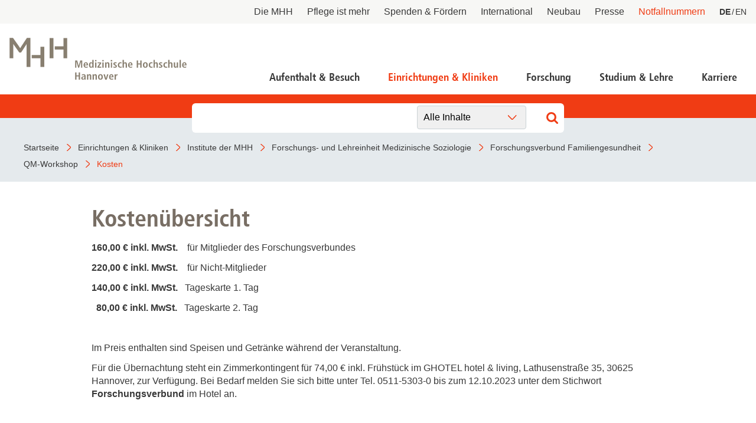

--- FILE ---
content_type: text/html; charset=utf-8
request_url: https://www.mhh.de/forschungsverbund-familiengesundheit/symposium2020/kosten-1
body_size: 7148
content:
<!DOCTYPE html>
<html lang="de" class="no-js">


<head>

<meta charset="utf-8">
<!-- 
	This website is powered by TYPO3 - inspiring people to share!
	TYPO3 is a free open source Content Management Framework initially created by Kasper Skaarhoj and licensed under GNU/GPL.
	TYPO3 is copyright 1998-2026 of Kasper Skaarhoj. Extensions are copyright of their respective owners.
	Information and contribution at https://typo3.org/
-->



<title>Medizinische Hochschule Hannover : Kosten</title>
<meta http-equiv="x-ua-compatible" content="IE=edge" />
<meta name="generator" content="TYPO3 CMS" />
<meta name="viewport" content="width=device-width, initial-scale=1" />
<meta http-equiv="content-language" content="de" />
<meta name="twitter:card" content="summary_large_image" />
<meta name="twitter:image" content="https://www.mhh.de/typo3conf/ext/bra_projectfiles/Resources/Public/Images/Twitter-Summary-Large-Image.jpg" />
<meta name="twitter:title" content="Kosten" />
<meta name="copyright" content="Medizinische Hochschule Hannover" />
<meta name="mobile-web-app-capable" content="yes" />
<meta name="apple-mobile-web-app-capable" content="yes" />
<meta name="x-page-uid" content="14984" />

<link rel="stylesheet" href="/typo3conf/ext/bra_projectfiles/Resources/Public/Frontend/assets/css/main.css?1767612586" media="all">






<link rel="apple-touch-icon" sizes="180x180" href="/typo3conf/ext/bra_projectfiles/Resources/Public/Frontend/assets/img/favicons/mhh/apple-touch-icon.png">
  <link rel="icon" type="image/png" sizes="32x32" href="/typo3conf/ext/bra_projectfiles/Resources/Public/Frontend/assets/img/favicons/mhh/favicon-32x32.png">
  <link rel="icon" type="image/png" sizes="16x16" href="/typo3conf/ext/bra_projectfiles/Resources/Public/Frontend/assets/img/favicons/mhh/favicon-16x16.png">
  <link rel="manifest" href="/typo3conf/ext/bra_projectfiles/Resources/Public/Frontend/assets/img/favicons/mhh/manifest.json">
  <link rel="mask-icon" href="/typo3conf/ext/bra_projectfiles/Resources/Public/Frontend/assets/img/favicons/mhh/safari-pinned-tab.svg" color="#5bbad5">
  <meta name="msapplication-TileColor" content="#da532c">
  <meta name="msapplication-config" content="/typo3conf/ext/bra_projectfiles/Resources/Public/Frontend/assets/img/favicons/mhh/browserconfig.xml">
  <meta name="theme-color" content="#ffffff">
  <meta name="HandheldFriendly" content="true" />
<link rel="canonical" href="https://www.mhh.de/forschungsverbund-familiengesundheit/symposium2020/kosten-1"/>

<link rel="alternate" hreflang="de" href="https://www.mhh.de/forschungsverbund-familiengesundheit/symposium2020/kosten-1"/>
<link rel="alternate" hreflang="en" href="https://www.mhh.de/en/family-health-research-network/qm-workshop/costs"/>
<link rel="alternate" hreflang="x-default" href="https://www.mhh.de/forschungsverbund-familiengesundheit/symposium2020/kosten-1"/>
<script>if(typeof _paq==="undefined"||!(_paq instanceof Array))var _paq=[];_paq.push(["disableCookies"]);_paq.push(["setDoNotTrack",true]);_paq.push(["trackPageView"]);_paq.push(["enableHeartBeatTimer"]);_paq.push(["enableLinkTracking"]);_paq.push(["enableJSErrorTracking"]);(function(){var u="https://webstat.mhh.de/";_paq.push(["setTrackerUrl",u+"matomo.php"]);_paq.push(["setSiteId",1]);var d=document,g=d.createElement("script"),s=d.getElementsByTagName("script")[0];g.async=true;g.src=u+"matomo.js";s.parentNode.insertBefore(g,s);})();</script>
</head>
<body>

    




        
    



<a href="#main-content" id="skip-navigation-link" aria-hidden="true">
    Navigation überspringen
</a>

<header class="header">
    <div class="header__meta">
        
        
            <button class="header__meta-search">
                <svg class="header__meta-search-icon">
                    <use xlink:href="/typo3conf/ext/bra_projectfiles/Resources/Public/Frontend/assets/svg/sprite.svg#icon-search"></use>
                </svg>
            </button>
        
        <button class="header__meta-list-toggle">
            <span class="circle"></span>
            <span class="circle"></span>
            <span class="circle"></span>
        </button>
        <ul class="header__meta-list">
            
                <li class="header__meta-item">
                    <a href="/die-mhh"
                       class="header__meta-link ">Die MHH</a>
                </li>
             
                <li class="header__meta-item">
                    <a href="/pflege-ist-mehr"
                       class="header__meta-link ">Pflege ist mehr</a>
                </li>
             
                <li class="header__meta-item">
                    <a href="/die-mhh/praesidium/spenden-und-foerdern"
                       class="header__meta-link ">Spenden &amp; Fördern</a>
                </li>
             
                <li class="header__meta-item">
                    <a href="/international"
                       class="header__meta-link ">International</a>
                </li>
             
                <li class="header__meta-item">
                    <a href="https://neubau.mhh.de/"
                       class="header__meta-link ">Neubau</a>
                </li>
             
                <li class="header__meta-item">
                    <a href="/presse"
                       class="header__meta-link ">Presse</a>
                </li>
             
            
                <li class="header__meta-item">
                    <a href="/notfallnummern"
                       class="header__meta-link is-red ">Notfallnummern</a>
                </li>
            
            <li class="header__meta-item">
                
    <ul class="header__lang-menu" id="language_menu">
        
            <li class="header__lang-menu-item active">
                
                        <a
                            href="/forschungsverbund-familiengesundheit/symposium2020/kosten-1"
                            hreflang="de"
                            title="DE"
                        >
                            <span>DE</span>
                        </a>
                    
            </li>
        
            <li class="header__lang-menu-item">
                
                        <a
                            href="/en/family-health-research-network/qm-workshop/costs"
                            hreflang="en"
                            title="EN"
                        >
                            <span>EN</span>
                        </a>
                    
            </li>
        
    </ul>

            </li>
            
        </ul>
    </div>
    <div class="header__main">
        <div class="header__logo">
            <a href="/">
                <svg class="header__logo-svg">
                    <use xlink:href="/typo3conf/ext/bra_projectfiles/Resources/Public/Frontend/assets/svg/sprite.svg#icon-mhh-logo"></use>
                </svg>
            </a>
        </div>

        <div class="header__navigation">
            
                    

<nav aria-hidden="true" role="menu" aria-modal="true" class="nav-main">
    <div class="nav-main__container">
        <button class="nav-main__back-btn">
            <svg class="nav-main__back-btn-icon">
                <use xlink:href="/typo3conf/ext/bra_projectfiles/Resources/Public/Frontend/assets/svg/sprite.svg#icon-down"></use>
            </svg>
        </button>
        <div class="nav-main__body">
            <div id="nav-main">
                
                    <ul class="nav-main__list">
                        
                            
    <li
        class="
            nav-main__item
            branch
            
            
        "
    >
        <a class="nav-main__link" href="/patientenportal">Aufenthalt &amp; Besuch</a>
        
            <div class="nav-main__dropdown">
                <button class="nav-main__dropdown-close">
                    <svg class="nav-main__dropdown-close-icon">
                        <use xlink:href="/typo3conf/ext/bra_projectfiles/Resources/Public/Frontend/assets/svg/sprite.svg#icon-close"></use>
                    </svg>
                </button>
                <div class="container nav-main__dropdown-content">
                    <ul class="nav-main__dropdown-list">
                        <li class="parent">
                            <a href="/patientenportal">Aufenthalt &amp; Besuch</a>
                        </li>
                        
                            
    <li
        class="
            leaf
            
            
        "
    >
        <a href="/patientenportal/aufnahme-als-notfall">Aufnahme als Notfall</a>
        
    </li>

                        
                            
    <li
        class="
            branch
            
            
        "
    >
        <a href="/patientenportal/stationaere-behandlung">Stationäre Behandlung</a>
        
            <ul>
                <li class="parent">
                    <a href="/patientenportal/stationaere-behandlung">Stationäre Behandlung</a>
                </li>
                
                    
    <li
        class="
            leaf
            
            
        "
    >
        <a href="/patientenportal/stationaere-behandlung/vor-ihrem-aufenthalt">Vor Ihrem Aufenthalt</a>
    </li>

                
                    
    <li
        class="
            leaf
            
            
        "
    >
        <a href="/patientenportal/stationaere-behandlung/waehrend-ihres-aufenthaltes">Während Ihres Aufenthaltes</a>
    </li>

                
                    
    <li
        class="
            leaf
            
            
        "
    >
        <a href="/patientenportal/stationaere-behandlung/beendigung-ihres-aufenthaltes">Beendigung Ihres Aufenthaltes</a>
    </li>

                
            </ul>
        
    </li>

                        
                            
    <li
        class="
            leaf
            
            
        "
    >
        <a href="/patientenportal/ambulante-aufnahme">Ambulante Behandlung</a>
        
    </li>

                        
                            
    <li
        class="
            leaf
            
            
        "
    >
        <a href="/patientenportal/allgemeine-informationen/wichtige-fragen-und-antworten">Wichtige Fragen und Antworten</a>
        
    </li>

                        
                            
    <li
        class="
            branch
            
            
        "
    >
        <a href="/patientenportal/allgemeine-informationen">Allgemeine Informationen</a>
        
            <ul>
                <li class="parent">
                    <a href="/patientenportal/allgemeine-informationen">Allgemeine Informationen</a>
                </li>
                
                    
    <li
        class="
            leaf
            
            
        "
    >
        <a href="/patientenportal/allgemeine-informationen/demenzbeauftragte">Demenzbeauftragte</a>
    </li>

                
                    
    <li
        class="
            leaf
            
            
        "
    >
        <a href="/patientenportal/ladenpassage">Ladenpassage</a>
    </li>

                
                    
    <li
        class="
            leaf
            
            
        "
    >
        <a href="/patientenportal/allgemeine-informationen/unterricht-in-der-kinderklinik">Unterricht in der Kinderklinik</a>
    </li>

                
                    
    <li
        class="
            leaf
            
            
        "
    >
        <a href="/patientenportal/allgemeine-informationen/anfahrt">Anfahrt</a>
    </li>

                
            </ul>
        
    </li>

                        
                            
    <li
        class="
            leaf
            
            
        "
    >
        <a href="/notfallnummern">Notfallnummern</a>
        
    </li>

                        
                            
    <li
        class="
            branch
            
            
        "
    >
        <a href="/patientenportal/patienten-servicecenter-psc">Patienten-Servicecenter PSC</a>
        
            <ul>
                <li class="parent">
                    <a href="/patientenportal/patienten-servicecenter-psc">Patienten-Servicecenter PSC</a>
                </li>
                
                    
    <li
        class="
            leaf
            
            
        "
    >
        <a href="/patientenportal/patienten-servicecenter-psc/kontakt">Kontakt</a>
    </li>

                
            </ul>
        
    </li>

                        
                            
    <li
        class="
            leaf
            
            
        "
    >
        <a href="/die-mhh/ressort-wirtschaftsfuehrung-und-administration/patientenabrechnung/international-patients-office">International Patient Service</a>
        
    </li>

                        
                            
    <li
        class="
            leaf
            
            
        "
    >
        <a href="/patientenportal/patientenfuersprecher">Patientenfürsprecher</a>
        
    </li>

                        
                    </ul>
                </div>
            </div>
        
    </li>

                        
                            
    <li
        class="
            nav-main__item
            branch
            
            active
        "
    >
        <a class="nav-main__link" href="/einrichtungen-und-kliniken">Einrichtungen &amp; Kliniken</a>
        
            <div class="nav-main__dropdown">
                <button class="nav-main__dropdown-close">
                    <svg class="nav-main__dropdown-close-icon">
                        <use xlink:href="/typo3conf/ext/bra_projectfiles/Resources/Public/Frontend/assets/svg/sprite.svg#icon-close"></use>
                    </svg>
                </button>
                <div class="container nav-main__dropdown-content">
                    <ul class="nav-main__dropdown-list">
                        <li class="parent">
                            <a href="/einrichtungen-und-kliniken">Einrichtungen &amp; Kliniken</a>
                        </li>
                        
                            
    <li
        class="
            leaf
            
            
        "
    >
        <a href="/kliniken-der-mhh">Kliniken der MHH</a>
        
    </li>

                        
                            
    <li
        class="
            leaf
            
            active
        "
    >
        <a href="/institute-der-mhh">Institute der MHH</a>
        
    </li>

                        
                            
    <li
        class="
            leaf
            
            
        "
    >
        <a href="/kliniken-und-institute-nach-mhh-zentren">Kliniken und Institute nach MHH-Zentren</a>
        
    </li>

                        
                            
    <li
        class="
            leaf
            
            
        "
    >
        <a href="/interdisziplinaere-zentren">Interdisziplinäre Zentren</a>
        
    </li>

                        
                            
    <li
        class="
            leaf
            
            
        "
    >
        <a href="/zentrale-einrichtungen">Zentrale Einrichtungen</a>
        
    </li>

                        
                    </ul>
                </div>
            </div>
        
    </li>

                        
                            
    <li
        class="
            nav-main__item
            branch
            
            
        "
    >
        <a class="nav-main__link" href="/forschung">Forschung</a>
        
            <div class="nav-main__dropdown">
                <button class="nav-main__dropdown-close">
                    <svg class="nav-main__dropdown-close-icon">
                        <use xlink:href="/typo3conf/ext/bra_projectfiles/Resources/Public/Frontend/assets/svg/sprite.svg#icon-close"></use>
                    </svg>
                </button>
                <div class="container nav-main__dropdown-content">
                    <ul class="nav-main__dropdown-list">
                        <li class="parent">
                            <a href="/forschung">Forschung</a>
                        </li>
                        
                            
    <li
        class="
            branch
            
            
        "
    >
        <a href="/forschung/forschungsschwerpunkte-netzwerke">Forschung an der MHH und Partnereinrichtungen</a>
        
            <ul>
                <li class="parent">
                    <a href="/forschung/forschungsschwerpunkte-netzwerke">Forschung an der MHH und Partnereinrichtungen</a>
                </li>
                
                    
    <li
        class="
            leaf
            
            
        "
    >
        <a href="/forschung/covid-19">COVID-19</a>
    </li>

                
                    
    <li
        class="
            leaf
            
            
        "
    >
        <a href="/forschung/beonet">BeoNet-Register</a>
    </li>

                
            </ul>
        
    </li>

                        
                            
    <li
        class="
            branch
            
            
        "
    >
        <a href="/forschung/zentrale-forschungseinrichtungen">Zentrale Forschungseinrichtungen</a>
        
            <ul>
                <li class="parent">
                    <a href="/forschung/zentrale-forschungseinrichtungen">Zentrale Forschungseinrichtungen</a>
                </li>
                
                    
    <li
        class="
            leaf
            
            
        "
    >
        <a href="/forschungseinrichtungen/medic">MeDIC</a>
    </li>

                
                    
    <li
        class="
            leaf
            
            
        "
    >
        <a href="/institute-zentren-forschungseinrichtungen/hannover-unified-biobank-hub">Hannover Unified Biobank HUB</a>
    </li>

                
                    
    <li
        class="
            leaf
            
            
        "
    >
        <a href="/institute-zentren-forschungseinrichtungen/lasermikroskopie">Lasermikroskopie</a>
    </li>

                
                    
    <li
        class="
            leaf
            
            
        "
    >
        <a href="/institute-zentren-forschungseinrichtungen/zentrale-forschungseinrichtung-elektronenmikroskopie">Zentrale Forschungseinrichtung Elektronenmikroskopie</a>
    </li>

                
            </ul>
        
    </li>

                        
                            
    <li
        class="
            branch
            
            
        "
    >
        <a href="/akademische-karriereentwicklung">Akademische Karriereentwicklung</a>
        
            <ul>
                <li class="parent">
                    <a href="/akademische-karriereentwicklung">Akademische Karriereentwicklung</a>
                </li>
                
                    
    <li
        class="
            leaf
            
            
        "
    >
        <a href="/akademische-karriereentwicklung/ansprechpartnerinnen/kontakt">Ansprechpersonen</a>
    </li>

                
                    
    <li
        class="
            leaf
            
            
        "
    >
        <a href="/hbrs">Hannover Biomedical Research School (HBRS)</a>
    </li>

                
                    
    <li
        class="
            leaf
            
            
        "
    >
        <a href="/akademische-karriereentwicklung/medical-scientists">Für Postdoktorand:innen</a>
    </li>

                
                    
    <li
        class="
            leaf
            
            
        "
    >
        <a href="/akademische-karriereentwicklung/clinician-scientists">Für Ärzt:innen</a>
    </li>

                
            </ul>
        
    </li>

                        
                            
    <li
        class="
            branch
            
            
        "
    >
        <a href="/forschung/beratungsangebote">Beratungsangebote und Services</a>
        
            <ul>
                <li class="parent">
                    <a href="/forschung/beratungsangebote">Beratungsangebote und Services</a>
                </li>
                
                    
    <li
        class="
            leaf
            
            
        "
    >
        <a href="/forschung/dfg">DFG-Vertrauensdozentin</a>
    </li>

                
                    
    <li
        class="
            leaf
            
            
        "
    >
        <a href="/ethikkommission">Ethikkommission</a>
    </li>

                
                    
    <li
        class="
            leaf
            
            
        "
    >
        <a href="/fwt2">Forschungsförderung, Wissens- und Technologietransfer</a>
    </li>

                
                    
    <li
        class="
            leaf
            
            
        "
    >
        <a href="/forschung/beratungsangebote/kef">Kommission zur Ethik sicherheitsrelevanter Forschung</a>
    </li>

                
            </ul>
        
    </li>

                        
                            
    <li
        class="
            branch
            
            
        "
    >
        <a href="/forschung/forschungsinfrastruktur">Forschungsdatennutzung</a>
        
            <ul>
                <li class="parent">
                    <a href="/forschung/forschungsinfrastruktur">Forschungsdatennutzung</a>
                </li>
                
                    
    <li
        class="
            leaf
            
            
        "
    >
        <a href="https://www.mhh.de/bibliothek/so-nutzen-sie-die-bibliothek/forschen-berichten/berichtswesen" target="_blank">Berichtswesen</a>
    </li>

                
                    
    <li
        class="
            leaf
            
            
        "
    >
        <a href="/forschungseinrichtungen/medic/fdm">Forschungsdatenmanagement</a>
    </li>

                
                    
    <li
        class="
            leaf
            
            
        "
    >
        <a href="https://www.mhh.de/fileadmin/mhh/forschung/downloads/Forschungsdatenpolicy_2023.pdf" target="_blank">Forschungsdatenpolicy</a>
    </li>

                
                    
    <li
        class="
            leaf
            
            
        "
    >
        <a href="/forschung/fis">Forschungsinformationssystem</a>
    </li>

                
            </ul>
        
    </li>

                        
                            
    <li
        class="
            leaf
            
            
        "
    >
        <a href="/forschung/forschungsdekan-und-kommission">Forschungsdekanin und Forschungskommission</a>
        
    </li>

                        
                            
    <li
        class="
            branch
            
            
        "
    >
        <a href="/forschung/gute-wissenschaftliche-praxis">Gute wissenschaftliche Praxis</a>
        
            <ul>
                <li class="parent">
                    <a href="/forschung/gute-wissenschaftliche-praxis">Gute wissenschaftliche Praxis</a>
                </li>
                
                    
    <li
        class="
            leaf
            
            
        "
    >
        <a href="/forschung/gute-wissenschaftliche-praxis/gwp-kommission">GWP-Kommission</a>
    </li>

                
                    
    <li
        class="
            leaf
            
            
        "
    >
        <a href="/forschung/gute-wissenschaftliche-praxis/ombudswesen-und-ombudsperson">Ombudswesen und Ombudsperson</a>
    </li>

                
            </ul>
        
    </li>

                        
                            
    <li
        class="
            branch
            
            
        "
    >
        <a href="/forschung/promotion-habil-apl">Promotions- und Habilitationsangelegenheiten</a>
        
            <ul>
                <li class="parent">
                    <a href="/forschung/promotion-habil-apl">Promotions- und Habilitationsangelegenheiten</a>
                </li>
                
                    
    <li
        class="
            leaf
            
            
        "
    >
        <a href="/forschung/promotion-habil-apl/promotion-dr-rer-biol-hum">Promotion Dr. rer. biol. hum.</a>
    </li>

                
                    
    <li
        class="
            leaf
            
            
        "
    >
        <a href="/forschung/promotion-habil-apl/promotion-dr-med-dent">Promotion Dr. med (dent.)</a>
    </li>

                
                    
    <li
        class="
            leaf
            
            
        "
    >
        <a href="/forschung/promotion-habil-apl/promotion-zum-dr-ph">Promotion zum Dr. PH</a>
    </li>

                
                    
    <li
        class="
            leaf
            
            
        "
    >
        <a href="/forschung/promotion-zum-dr-rer-nat">Promotion zum Dr. rer. nat.</a>
    </li>

                
            </ul>
        
    </li>

                        
                            
    <li
        class="
            branch
            
            
        "
    >
        <a href="/forschung/transparenz-in-der-forschung">Transparenz in der Forschung</a>
        
            <ul>
                <li class="parent">
                    <a href="/forschung/transparenz-in-der-forschung">Transparenz in der Forschung</a>
                </li>
                
                    
    <li
        class="
            leaf
            
            
        "
    >
        <a href="/gdng">GDNG</a>
    </li>

                
            </ul>
        
    </li>

                        
                            
    <li
        class="
            branch
            
            
        "
    >
        <a href="/fwt2">Forschung - Wissen - Translation - Transfer</a>
        
            <ul>
                <li class="parent">
                    <a href="/fwt2">Forschung - Wissen - Translation - Transfer</a>
                </li>
                
                    
    <li
        class="
            leaf
            
            
        "
    >
        <a href="/fwt2/unsere-angebote/partner-netzwerke">Partner:innen &amp; Netzwerke</a>
    </li>

                
                    
    <li
        class="
            leaf
            
            
        "
    >
        <a href="/fwt2/fuer-lebenswissenschaftlerinnen">Für Lebenswissenschaftler:innen</a>
    </li>

                
                    
    <li
        class="
            leaf
            
            
        "
    >
        <a href="/fwt2/fuer-partner-investorinnen">Für Partner:innen &amp; Investor:innen</a>
    </li>

                
                    
    <li
        class="
            leaf
            
            
        "
    >
        <a href="/fwt2/fuer-startups-und-gruenderinnen">Für Startups und Gründer:innen</a>
    </li>

                
            </ul>
        
    </li>

                        
                    </ul>
                </div>
            </div>
        
    </li>

                        
                            
    <li
        class="
            nav-main__item
            branch
            
            
        "
    >
        <a class="nav-main__link" href="/studium">Studium &amp; Lehre</a>
        
            <div class="nav-main__dropdown">
                <button class="nav-main__dropdown-close">
                    <svg class="nav-main__dropdown-close-icon">
                        <use xlink:href="/typo3conf/ext/bra_projectfiles/Resources/Public/Frontend/assets/svg/sprite.svg#icon-close"></use>
                    </svg>
                </button>
                <div class="container nav-main__dropdown-content">
                    <ul class="nav-main__dropdown-list">
                        <li class="parent">
                            <a href="/studium">Studium &amp; Lehre</a>
                        </li>
                        
                            
    <li
        class="
            leaf
            
            
        "
    >
        <a href="/studiengaenge">Studiengänge</a>
        
    </li>

                        
                            
    <li
        class="
            branch
            
            
        "
    >
        <a href="/studierendensekretariat">Studierendensekretariat</a>
        
            <ul>
                <li class="parent">
                    <a href="/studierendensekretariat">Studierendensekretariat</a>
                </li>
                
                    
    <li
        class="
            leaf
            
            
        "
    >
        <a href="/studierendensekretariat/studieninteressierte">Studieninteressierte</a>
    </li>

                
                    
    <li
        class="
            leaf
            
            
        "
    >
        <a href="/studierendensekretariat/studierende">Studierende</a>
    </li>

                
                    
    <li
        class="
            leaf
            
            
        "
    >
        <a href="/studierendensekretariat/termine-fristen">Termine &amp; Fristen</a>
    </li>

                
                    
    <li
        class="
            leaf
            
            
        "
    >
        <a href="/studierendensekretariat/kontakt">Kontakt</a>
    </li>

                
            </ul>
        
    </li>

                        
                            
    <li
        class="
            branch
            
            
        "
    >
        <a href="/akademische-karriereentwicklung">Dekanat für Akademische Karriereentwicklung</a>
        
            <ul>
                <li class="parent">
                    <a href="/akademische-karriereentwicklung">Dekanat für Akademische Karriereentwicklung</a>
                </li>
                
                    
    <li
        class="
            leaf
            
            
        "
    >
        <a href="/akademische-karriereentwicklung/ansprechpartnerinnen/kontakt">Ansprechpersonen</a>
    </li>

                
                    
    <li
        class="
            leaf
            
            
        "
    >
        <a href="/hbrs">Hannover Biomedical Research School</a>
    </li>

                
                    
    <li
        class="
            leaf
            
            
        "
    >
        <a href="/akademische-karriereentwicklung/medical-scientists">Für Postdoktorand:innen</a>
    </li>

                
                    
    <li
        class="
            leaf
            
            
        "
    >
        <a href="/akademische-karriereentwicklung/clinician-scientists">Für Ärzt:innen</a>
    </li>

                
            </ul>
        
    </li>

                        
                            
    <li
        class="
            leaf
            
            
        "
    >
        <a href="/campusleben">Campusleben an der MHH</a>
        
    </li>

                        
                            
    <li
        class="
            leaf
            
            
        "
    >
        <a href="/sayit">Antidiskriminierungsplattform Sayit</a>
        
    </li>

                        
                            
    <li
        class="
            branch
            
            
        "
    >
        <a href="/alumni">MHH-Alumni e.V. - das Ehemaligen-Netzwerk</a>
        
            <ul>
                <li class="parent">
                    <a href="/alumni">MHH-Alumni e.V. - das Ehemaligen-Netzwerk</a>
                </li>
                
                    
    <li
        class="
            leaf
            
            
        "
    >
        <a href="/alumni/veranstaltungen">Veranstaltungen</a>
    </li>

                
                    
    <li
        class="
            leaf
            
            
        "
    >
        <a href="/alumni/emil">EM!L</a>
    </li>

                
                    
    <li
        class="
            leaf
            
            
        "
    >
        <a href="/hochschulshop">MHH-Hochschulshop</a>
    </li>

                
                    
    <li
        class="
            leaf
            
            
        "
    >
        <a href="/alumni/verein-kontakt">Verein und Mitgliedschaft</a>
    </li>

                
            </ul>
        
    </li>

                        
                    </ul>
                </div>
            </div>
        
    </li>

                        
                            
    <li
        class="
            nav-main__item
            branch
            
            
        "
    >
        <a class="nav-main__link" href="/karriere">Karriere</a>
        
            <div class="nav-main__dropdown">
                <button class="nav-main__dropdown-close">
                    <svg class="nav-main__dropdown-close-icon">
                        <use xlink:href="/typo3conf/ext/bra_projectfiles/Resources/Public/Frontend/assets/svg/sprite.svg#icon-close"></use>
                    </svg>
                </button>
                <div class="container nav-main__dropdown-content">
                    <ul class="nav-main__dropdown-list">
                        <li class="parent">
                            <a href="/karriere">Karriere</a>
                        </li>
                        
                            
    <li
        class="
            branch
            
            
        "
    >
        <a href="/karriere">Deine Karriere-Chancen im Überblick</a>
        
            <ul>
                <li class="parent">
                    <a href="/karriere">Deine Karriere-Chancen im Überblick</a>
                </li>
                
                    
    <li
        class="
            leaf
            
            
        "
    >
        <a href="https://mhh.hr4you.org/bewerber?st-search-form[applicant-job-offer]" target="_blank">Stellenangebote</a>
    </li>

                
                    
    <li
        class="
            leaf
            
            
        "
    >
        <a href="/deine-karriere-mhh/arbeitgeber-mhh-vorteile-fuer-mitarbeitende">Benefits</a>
    </li>

                
            </ul>
        
    </li>

                        
                            
    <li
        class="
            leaf
            
            
        "
    >
        <a href="/ausbildungen">MHH Ausbildungen</a>
        
    </li>

                        
                            
    <li
        class="
            leaf
            
            
        "
    >
        <a href="/mtr">MTR - Unsere Diagnostikspezialist:innen mit Durchblick</a>
        
    </li>

                        
                            
    <li
        class="
            branch
            
            
        "
    >
        <a href="/talente-werben">Talente werben - für die Pflege</a>
        
            <ul>
                <li class="parent">
                    <a href="/talente-werben">Talente werben - für die Pflege</a>
                </li>
                
                    
    <li
        class="
            leaf
            
            
        "
    >
        <a href="/talente-werben/anwerbeformular">Anwerbeformular</a>
    </li>

                
            </ul>
        
    </li>

                        
                            
    <li
        class="
            leaf
            
            
        "
    >
        <a href="/akademische-karriereentwicklung">Dekanat für Akademische Karriereentwicklung</a>
        
    </li>

                        
                    </ul>
                </div>
            </div>
        
    </li>

                        
                    </ul>
                
            </div>
        </div>
    </div>
</nav>
<button class="nav-main__toggle">
    <div class="nav-main__burger" aria-haspopup="menu" tabindex="0" aria-label="Navigation" role="button">
        <span class="layer-1"></span>
        <span class="layer-2"></span>
        <span class="layer-3"></span>
    </div>
    <span class="nav-main__burger-text">
        Menü
    </span>
</button>













                
        </div>
    </div>

    
        <div class="header__search">
            <div class="header__search-input-wrapper">
                

    <div class="frame frame-default frame-type-list frame-layout-0">
        <a id="c27969"></a>
        
        
            



        
        
            


        
        

    
        
<div class="tx_solr container">
	<div class="row">
		<div class="col-md-12">
			
    

    <div class="tx-solr-search-form">
        <div class="header__search-input-wrapper">
            <form method="get" id="tx-solr-search-form-pi-form-only" action="/suchergebnisseite" data-suggest-header="Top Treffer" accept-charset="utf-8">
                <div class="input-group">
                    

                    

                    <input
                        type="text"
                        class="tx-solr-q js-solr-q tx-solr-suggest tx-solr-suggest-focus form-control"
                        name="tx_solr[q]"
                        value=""
                        required="required"
                    />
                    
                        <div class="category-select">
                            <select>
                                
                                
                                    
                                    
                                            
                                                <option data-action="/suchergebnisseite">
                                                    Alle Inhalte
                                                </option>
                                            
                                        
                                
                                    
                                    
                                            
                                                <option data-action="/suchergebnisseite/allgemeine-inhalte">
                                                    Allgemeine Inhalte
                                                </option>
                                            
                                        
                                
                                    
                                    
                                            
                                                <option data-action="/suchergebnisseite/ambulanzen">
                                                    Ambulanzen
                                                </option>
                                            
                                        
                                
                                    
                                    
                                            
                                        
                                
                                    
                                    
                                            
                                                <option data-action="/suchergebnisseite/news">
                                                    News
                                                </option>
                                            
                                        
                                
                            </select>
                        </div>
                    

                    <span class="input-group-btn">
                        <button class="tx-solr-submit" type="submit">
                            <svg class="header__search-input-icon">
                                <use xlink:href="/typo3conf/ext/bra_projectfiles/Resources/Public/Frontend/assets/svg/sprite.svg#icon-search"></use>
                            </svg>
                            
                        </button>
                    </span>
                </div>
            </form>
        </div>
    </div>



		</div>
	</div>
</div>
    


        
            



        
        
            



        
    </div>

            </div>
        </div>
    
</header>



<nav class="nav-bar">
    <div class="nav-bar__wrapper">
        
            
                    <a href="/" title="Startseite" class="nav-bar__link">
                        <span property="name">Startseite</span>
                    </a>
                
        
            
                    <a href="/einrichtungen-und-kliniken" title="Einrichtungen &amp; Kliniken" class="nav-bar__link">
                        <span property="name">Einrichtungen &amp; Kliniken</span>
                    </a>
                
        
            
                    <a href="/institute-der-mhh" title="Institute der MHH" class="nav-bar__link">
                        <span property="name">Institute der MHH</span>
                    </a>
                
        
            
                    <a href="/medsoz" title="Forschungs- und Lehreinheit Medizinische Soziologie" class="nav-bar__link">
                        <span property="name">Forschungs- und Lehreinheit Medizinische Soziologie</span>
                    </a>
                
        
            
                    <a href="/forschungsverbund-familiengesundheit" title="Forschungsverbund Familiengesundheit" class="nav-bar__link">
                        <span property="name">Forschungsverbund Familiengesundheit</span>
                    </a>
                
        
            
                    <a href="/forschungsverbund-familiengesundheit/qm-workshop" title="QM-Workshop" class="nav-bar__link">
                        <span property="name">QM-Workshop</span>
                    </a>
                
        
            
                    <a href="/forschungsverbund-familiengesundheit/symposium2020/kosten-1" title="Kosten" class="nav-bar__link nav-bar__link--active">
                        <span property="name">Kosten</span>
                    </a>
                
        
    </div>
</nav>
<noscript>
    <p><strong>JavaScript scheint in Ihrem Browser deaktiviert zu sein.</strong></p>
    <p>Sie müssen JavaScript in Ihrem Browser aktivieren um alle Funktionen der Seite nutzen zu können.</p>
</noscript>





    <main id="main" role="main">
        <!--TYPO3SEARCH_begin-->
        <section class="stage stage--is-hidden">
            
                
            
        </section>
        
            

    
    
        <div class="
        
        
        ">
            
            <a id="c50256"></a>
            
            
                



            
            
        <section class="pure-text">
            
                
                    
                            <h1 class="pure-text__headline">Kostenübersicht</h1>
                            
                        
                
            
            
                <p><strong>160,00 € inkl. MwSt.</strong>&nbsp; &nbsp; für Mitglieder des Forschungsverbundes</p>
<p><strong>220,00 € inkl. MwSt.</strong>&nbsp;&nbsp;&nbsp; für Nicht-Mitglieder</p>
<p><strong>140,00 € inkl. MwSt.</strong>&nbsp;&nbsp; Tageskarte 1. Tag</p>
<p><strong>&nbsp; 80,00 € inkl. MwSt.</strong>&nbsp;&nbsp; Tageskarte 2. Tag</p>
<p>&nbsp;</p>
<p>Im Preis enthalten sind Speisen und Getränke während der Veranstaltung.</p>
<p>Für die Übernachtung steht ein Zimmerkontingent für 74,00 € inkl. Frühstück im GHOTEL hotel &amp; living, Lathusenstraße 35, 30625 Hannover, zur Verfügung. Bei Bedarf melden Sie sich bitte unter Tel. 0511-5303-0 bis zum 12.10.2023 unter dem Stichwort <strong>Forschungsverbund</strong> im Hotel an.</p>
<p>&nbsp;</p>
            
        </section>

        

        
    
            
                



            
        
        </div>
    


        
        <!--TYPO3SEARCH_end-->
    </main>



    




    




    <footer class="footer">
    <div class="l-inner-container-wide l-inner-container-wide--no-pad">
        <div class="footer__upper">
            <svg class="footer__logo" width="334" height="80">
                <use xlink:href="/typo3conf/ext/bra_projectfiles/Resources/Public/Frontend/assets/svg/sprite.svg#icon-mhh-logo"></use>
            </svg>
            <div class="footer__links">
                
                    <a href="/impressum" class="footer__link">Impressum</a>
                
                    <a href="https://intranet.mh-hannover.de" class="footer__link">Intranet</a>
                
                    <a href="/kontakt" class="footer__link">Kontakt</a>
                
                    <a href="/datenschutz" class="footer__link">Datenschutz</a>
                
                    <a href="/barrierefreiheit" class="footer__link">Barrierefreiheit</a>
                
            </div>
        </div>
        <div class="footer__lower">
            <div class="footer__block-left">
                <div class="footer__text">
                    

    
    
        <div class="typo3-search-exclude 
        
        
        ">
            
            <a id="c4"></a>
            
            
                



            
            
        
        <address class="footer__address">
            
            
        </address>
    
            
                



            
        
        </div>
    


                </div>

                
                    <div class="footer__info">
                        <h4>Auch interessant</h4>
                        
                            
                                <a href="https://neubau.mhh.de/" class="footer__link">Klinikneubau MHH</a>
                            
                                <a href="/akademische-karriereentwicklung" class="footer__link">Akademische Karriereentwicklung</a>
                            
                                <a href="/hbrs" class="footer__link">Hannover Biomedical Research School</a>
                            
                                <a href="/itt/blutspende" class="footer__link">Blutspende-Dienst</a>
                            
                                <a href="/gleichstellung" class="footer__link">Gleichstellung</a>
                            
                                <a href="/qualitaetsbericht" class="footer__link">Qualitätsbericht der MHH</a>
                            
                                <a href="/alumni" class="footer__link">MHH-Alumni e.V.</a>
                            
                                <a href="/babygalerie" class="footer__link">Babygalerie</a>
                            
                        
                    </div>
                
                    <div class="footer__info">
                        <h4>Hilfe &amp; Service</h4>
                        
                            
                                <a href="/patientenportal/patienten-servicecenter-psc" class="footer__link">Patienten-Servicecenter</a>
                            
                                <a href="/die-mhh/ressort-krankenversorgung/geschaeftsbereich-klinikmanagement/patientendatenanfragen-dsgvo" class="footer__link">Patientendatenanfragen DSGVO</a>
                            
                                <a href="/patientenportal/patientenfuersprecher" class="footer__link">Patientenfürsprecher</a>
                            
                                <a href="/patientenbeschwerdemanagement" class="footer__link">Feedback- und Beschwerdemanagement</a>
                            
                                <a href="https://www.probeweis.de/" class="footer__link">ProBeweis - Vertrauliche Spurensicherung</a>
                            
                                <a href="https://longcovid.mhh.de/" class="footer__link">Long COVID Info-Portal</a>
                            
                                <a href="/campusleben" class="footer__link">Campusleben</a>
                            
                                <a href="/fit-for-work-and-life" class="footer__link">Fit for Work and Life</a>
                            
                        
                    </div>
                


                
            </div>

            <div class="footer__block-right">
                
                <div class="footer__about-group">
                    

    
    
        <div class="footer__follow typo3-search-exclude 
        
        
        ">
            
            <a id="c53"></a>
            
            
                



            
            
        <h4>
            
                Folgen Sie uns auf
            
        </h4>
        
            
                
                     
        <a href="https://de-de.facebook.com/MHHnova/" target="_blank" class="footer__link" rel="noreferrer">
            
        
                Facebook
            
    
        </a>
    
                
            
                
                     
        <a href="https://www.instagram.com/medizinischehochschule/" target="_blank" class="footer__link" rel="noreferrer">
            
        
                Instagram
            
    
        </a>
    
                
            
                
                     
        <a href="https://www.youtube.com/MHH_nova" target="_blank" class="footer__link" rel="noreferrer">
            
        
                YouTube
            
    
        </a>
    
                
            
                
                     
        <a href="https://www.xing.com/companies/medizinischehochschulehannover" target="_blank" class="footer__link" rel="noreferrer">
            
        
                Xing
            
    
        </a>
    
                
            
                
                     
        <a href="https://www.linkedin.com/school/medizinische-hochschule-hannover" target="_blank" class="footer__link" rel="noreferrer">
            
        
                LinkedIn
            
    
        </a>
    
                
            
        
    
            
                



            
        
        </div>
    



                    
                </div>
            </div>
        </div>
    </div>
</footer>
<div class="footer-copy">
    <div class="l-inner-container-wide l-inner-container-wide--no-pad">
        <span>© 2019 - 2026 Medizinische Hochschule Hannover</span>
    </div>
</div>
    <a href="#skip-navigation-link" aria-label="Nach oben scrollen" class="scroll-top">
    Nach oben scrollen
    <svg width="40" height="22" viewBox="0 0 40 22" fill="currentColor" xmlns="http://www.w3.org/2000/svg">
        <path
                d="M0.336349 21.3049C0.123055 21.0915 0.00231172 20.8014 0.000579848 20.4983C-0.00224302 20.1942 0.119213 19.9024 0.33635 19.6916L19.1875 0.670536C19.3985 0.454757 19.6865 0.333294 19.9869 0.333294C20.2874 0.333294 20.5753 0.454757 20.7864 0.670536L39.6415 19.6916C39.9432 19.9764 40.0671 20.4045 39.9646 20.8083C39.8621 21.2122 39.5496 21.5275 39.1494 21.6309C38.7491 21.7343 38.3249 21.6094 38.0426 21.3049L19.9869 3.09052L1.93526 21.3049C1.72367 21.5197 1.43593 21.6405 1.1358 21.6405C0.835674 21.6405 0.547935 21.5197 0.336349 21.3049Z"
                fill="currentColor" />
    </svg>
</a>
<script src="/typo3conf/ext/bra_projectfiles/Resources/Public/Frontend/assets/js/main.js?1767612586"></script>


<noscript><img src="https://webstat.mhh.de/matomo.php?idsite=1&amp;rec=1" style="border:0;" alt=""></noscript>
</body>
</html>

--- FILE ---
content_type: text/css; charset=utf-8
request_url: https://www.mhh.de/typo3conf/ext/bra_projectfiles/Resources/Public/Frontend/assets/css/main.css?1767612586
body_size: 22480
content:
@charset "UTF-8";.slide-menu{position:fixed;width:320px;max-width:100%;height:100vh;top:0;right:0;display:none;overflow:hidden;box-sizing:border-box;transform:translateX(100%);overflow-y:auto;z-index:1000}.slide-menu,.slide-menu .slide-menu__slider{transition:transform .3s ease-in-out;will-change:transform}.slide-menu .slide-menu__slider{width:100%;transform:translateX(0)}.slide-menu ul{position:relative;width:100%;margin:0;padding-left:0;list-style:none}.slide-menu ul ul{position:absolute;top:0;left:100%;display:none}.slide-menu ul a{display:block}.slide-menu a{cursor:pointer}

/*! Flickity v2.2.1
https://flickity.metafizzy.co
---------------------------------------------- */.flickity-enabled{position:relative}.flickity-enabled:focus{outline:0}.flickity-viewport{overflow:hidden;position:relative;height:100%}.flickity-slider{position:absolute;width:100%;height:100%}.flickity-enabled.is-draggable{-webkit-tap-highlight-color:transparent;-webkit-user-select:none;-moz-user-select:none;-ms-user-select:none;user-select:none}.flickity-enabled.is-draggable .flickity-viewport{cursor:move;cursor:-webkit-grab;cursor:grab}.flickity-enabled.is-draggable .flickity-viewport.is-pointer-down{cursor:-webkit-grabbing;cursor:grabbing}.flickity-button{position:absolute;background:hsla(0,0%,100%,.75);border:none;color:#333}.flickity-button:hover{background:#fff;cursor:pointer}.flickity-button:focus{outline:0;box-shadow:0 0 0 5px #19f}.flickity-button:active{opacity:.6}.flickity-button:disabled{opacity:.3;cursor:auto;pointer-events:none}.flickity-button-icon{fill:currentColor}.flickity-prev-next-button{top:50%;width:44px;height:44px;border-radius:50%;transform:translateY(-50%)}.flickity-prev-next-button.previous{left:10px}.flickity-prev-next-button.next{right:10px}.flickity-rtl .flickity-prev-next-button.previous{left:auto;right:10px}.flickity-rtl .flickity-prev-next-button.next{right:auto;left:10px}.flickity-prev-next-button .flickity-button-icon{position:absolute;left:20%;top:20%;width:60%;height:60%}.flickity-page-dots{position:absolute;width:100%;bottom:-25px;padding:0;margin:0;list-style:none;text-align:center;line-height:1}.flickity-rtl .flickity-page-dots{direction:rtl}.flickity-page-dots .dot{display:inline-block;width:10px;height:10px;margin:0 8px;background:#333;border-radius:50%;opacity:.25;cursor:pointer}.flickity-page-dots .dot.is-selected{opacity:1}@font-face{font-family:Frutiger-LT-47-LightCn;src:url(/typo3conf/ext/bra_projectfiles/Resources/Public/Frontend/assets/fonts/frutiger/FrutigerLT-LightCn.woff2) format("woff2"),url(/typo3conf/ext/bra_projectfiles/Resources/Public/Frontend/assets/fonts/frutiger/FrutigerLT-LightCn.woff) format("woff");font-weight:400;font-style:normal}@font-face{font-family:Frutiger-LT-67-BoldCn;src:url(/typo3conf/ext/bra_projectfiles/Resources/Public/Frontend/assets/fonts/frutiger/FrutigerLT-BoldCn.woff2) format("woff2"),url(/typo3conf/ext/bra_projectfiles/Resources/Public/Frontend/assets/fonts/frutiger/FrutigerLT-BoldCn.woff) format("woff");font-weight:400;font-style:normal}.filter--news-events .filter__select,.solr-search-facility-standalone input,.solr-search-facility-standalone select,.solr-search-facility input,.solr-search-facility select,.typo3-forms .form-control,.typo3-forms .form__select{display:block;width:100%;height:50px;border-radius:4px;background-color:#ecf0f1;border:1px solid #cad2d5;color:#393939;font-family:Arial;font-size:1rem;padding:0 1.25rem}.filter--news-events .filter__select:focus,.solr-search-facility-standalone input:focus,.solr-search-facility-standalone select:focus,.solr-search-facility input:focus,.solr-search-facility select:focus,.typo3-forms .form-control:focus,.typo3-forms .form__select:focus{outline:5px auto #56a1e7;outline-offset:-2px}.filter--news-events .filter__select-wrapper:after,.typo3-forms__select:after{content:"";position:absolute;top:25px;right:1rem;width:20px;height:20px;background-image:url("[data-uri]");background-position:50%;background-size:contain;background-repeat:no-repeat;transform:translateY(-50%);pointer-events:none}.news-detail__back a,.typo3-forms .btn-box .button{min-height:50px;color:#fff;border-radius:4px;background-color:#f03c14;background-color:var(--primary);font-family:Frutiger-LT-67-BoldCn,Arial;font-size:1.125rem;padding:0 1rem;border:0}*{box-sizing:border-box}body,html{width:100%;height:100%;min-width:320px;scroll-behavior:smooth}body{font-family:Arial,Helvetica,sans-serif;color:#393939;counter-reset:ranking;font-size:16px;line-height:1.4;margin:0;position:relative;padding-top:140px}@media screen and (min-width:768px){body{padding-top:200px}}body.sb-show-main{padding-top:0}body.is-open-meta-nav,body.is-open-search,body.scroll-lock{overflow:hidden}body:before{content:'{ "xs": 320, "sm": 480, "md": 768, "lg": 992, "xl": 1200, "xxl": 1440px, "hd": 1920px, "hdex": 2440px, "4k": 3840px }';display:none}#skip-navigation-link{opacity:0;position:absolute;top:0;height:0}.container{max-width:1170px;margin:0 auto}.container--text{max-width:970px}@media screen and (max-width:991px){.container{padding:0}}img{height:auto;outline:0;max-width:100%}ol,ul{list-style:none;padding:0}.red-dot-list{margin-top:0}.red-dot-list li{position:relative;padding-left:26px;margin-bottom:12px}.red-dot-list li:before{position:absolute;left:0;top:.4rem;content:"";width:10px;height:10px;border-radius:2px;background-color:#f03c14;background-color:var(--primary)}ol{list-style:decimal;padding-left:18px}ol li{padding-left:8px;margin-bottom:12px}a{text-decoration:none;color:#393939}.h1style,.h2style,.h3style,.h4style,.h5style,.h6style,h1,h2,h3,h4,h5,h6{color:#786e64;margin-top:0;font-family:Frutiger-LT-67-BoldCn,Arial;font-weight:400}.h1style>svg,.h2style>svg,.h3style>svg,.h4style>svg,.h5style>svg,.h6style>svg,h1>svg,h2>svg,h3>svg,h4>svg,h5>svg,h6>svg{width:32px;height:34px;margin-right:8px}@media screen and (max-width:670px){.h1style,.h2style,.h3style,.h4style,.h5style,.h6style,h1,h2,h3,h4,h5,h6{-webkit-hyphens:auto;-ms-hyphens:auto;hyphens:auto;word-break:break-word}}.is-red{color:#f03c14!important;color:var(--primary)!important}.is-sandstone{color:#786e64!important}.h1style+.h2style,.h2style+.h3style,.h3style+.h4style,h1+h2,h2+h3,h3+h4{font-family:Frutiger-LT-47-LightCn,Arial;margin-top:16px}.h4style,.h5style,.h6style,h4,h5,h6{color:#786e64;margin-top:0;font-weight:400}.h1style,.h2style,h1,h2{line-height:1.17;font-weight:300;margin-bottom:24px}@media (min-width:62em){.h1style,.h2style,h1,h2{line-height:1.13;margin-bottom:16px}}.h1style,h1{font-size:35px;font-weight:300}@media screen and (min-width:768px){.h1style,h1{font-size:40px}}.h2style,h2{font-size:30px}@media screen and (min-width:768px){.h2style,h2{font-size:35px}}.h3style,h3{font-size:25px;line-height:1.17;font-weight:300;margin-bottom:16px;color:#786e64}@media screen and (min-width:768px){.h3style,h3{font-size:30px}}.h4style,h4{font-size:25px;line-height:1.2;font-weight:300;margin-bottom:16px}.h4style+p,h4+p{margin-top:8px}.h4style--light,h4--light{font-family:Frutiger-LT-47-LightCn,Arial}h5{font-size:1.25rem;line-height:1.4}h6{font-size:1.125rem;line-height:1.43}a[id^=c]{position:relative;top:-170px}@media (-ms-high-contrast:active),(-ms-high-contrast:none){a[id^=c]{padding-top:170px;margin-bottom:-170px}}@media screen and (min-width:768px){a[id^=c]{position:relative;top:-150px}}@media screen and (min-width:768px) and (-ms-high-contrast:active){a[id^=c]{padding-top:150px;margin-bottom:-150px}}.video-embed{text-align:center;margin-bottom:2rem}.video-embed video{max-width:100%}.audio-embed{text-align:center;margin-bottom:2rem}.audio-embed audio{max-width:100%}p{margin-top:0;margin-bottom:12px;color:inherit;word-break:break-word}p,section a{font-size:16px;line-height:1.38}section a{font-family:Arial;color:#f03c14;color:var(--primary-darker);text-decoration:underline}.btn{background-color:#f03c14;background-color:var(--primary);border-radius:4px;border:1px solid #f03c14;border:1px solid var(--primary);color:#fff;cursor:pointer;display:inline-block;font-family:Frutiger-LT-47-LightCn,Arial;font-size:18px;font-weight:700;padding:16px 26.5px;position:relative;text-align:center;text-decoration:none;transition:transform,color .5s ease-in-out;width:auto;z-index:1}.btn:before{background-color:#fff;border-radius:3px;content:"";height:calc(100% - 2px);left:1px;opacity:0;position:absolute;top:1px;transform-origin:center;transition:opacity .25s ease-in-out;width:calc(100% - 2px);z-index:-1}.btn:hover{color:#f03c14;color:var(--primary)}.btn:hover:before{opacity:1}.l-inner-container{max-width:1010px;margin:0 auto;padding:0 20px}.l-inner-container-max{max-width:1400px;margin:0 auto;padding-left:20px;padding-right:20px;position:relative}.l-inner-container-max .l-inner-container-wide{padding-left:0;padding-right:0}.l-inner-container-wide{max-width:1170px;margin:0 auto;padding-left:20px;padding-right:20px}.l-inner-container-wide--no-pad{padding:0;margin:0 20px}@media (min-width:1250px){.l-inner-container-wide--no-pad{margin:0 auto}}.l-video{border-radius:5px;margin-bottom:16px;overflow:hidden;padding-bottom:56.25%;position:relative}.l-video iframe{position:absolute;top:0;left:0;width:100%;height:100%;z-index:100;background:transparent}.u-add-padding-y{padding-top:1rem;padding-bottom:1rem}.u-text-center{text-align:center}.u-color-primary{color:#f03c14;color:var(--primary)}.u-color-text{color:#393939}.u-subline{font-size:18px}.mediaelement-video video{width:100%;height:auto}.accordion{max-width:970px;padding:0 20px;margin:0 auto 30px}@media (min-width:1010px){.accordion{padding:0}}.accordion.accordion--institution-teaser{margin:0;max-width:100%;padding:0}.accordion h2+.accordion__item,.accordion h3+.accordion__item{margin-top:32px}.accordion__item:not(:last-child){margin-bottom:20px}.accordion__item:not(:last-child) .accordion__item .accordion__btn{padding-left:16px}.accordion--institution-teaser .accordion__item:not(:last-child){margin-bottom:0}.accordion__content{border-radius:5px;box-shadow:0 35px 25px -30px rgba(0,0,0,.2);background-color:#f5f5f5;padding:0;display:flex;flex-direction:column;height:auto;overflow:hidden;z-index:100;position:relative;top:0;max-height:0}.accordion__content img{-ms-grid-row-align:center;align-self:center;border-radius:5px}.accordion__content ol{list-style:decimal;padding-left:18px}.accordion__content ol li{padding-left:8px;margin-bottom:12px}.accordion--institution-teaser .accordion__content{background-color:#fff;box-shadow:none;border-radius:0}.accordion--institution-teaser .accordion__btn{background:#fff;padding:8px 0 0;border-radius:0;border-bottom:1px solid #e5eaed}.accordion--institution-teaser .accordion__btn:hover{box-shadow:none}.accordion--institution-teaser .accordion__btn:hover:after{opacity:0}.accordion--institution-teaser .accordion__btn svg{right:0}.accordion__content .accordion__btn{border-bottom:1px solid #e5eaed!important;padding:16px 0 4px;display:flex}.accordion--institution-teaser .accordion__title{pointer-events:none;color:#f03c14;color:var(--primary);font-size:20px;line-height:1.25;margin-bottom:8px;font-family:Frutiger-LT-67-BoldCn,Arial;padding-right:50px}.accordion figure{margin:0 0 16px}.accordion figcaption{font-size:12px;font-style:italic;line-height:1.67;display:flex;width:100%}.accordion .animateIn{-webkit-animation:accordionIn .45s ease-in-out 1 normal both;animation:accordionIn .45s ease-in-out 1 normal both}.accordion .animateOut[aria-hidden=true]{-webkit-animation:accordionOut .45s ease-in-out 1 alternate both;animation:accordionOut .45s ease-in-out 1 alternate both}.accordion .is-expanded .plusIcon{display:none}.accordion .is-expanded .is-collapsed .plusIcon,.accordion .is-expanded .minusIcon{display:block}.accordion .is-collapsed .minusIcon{display:none}@-webkit-keyframes accordionIn{0%{max-height:0;padding:0 30px}to{max-height:1000rem;padding:30px}}@keyframes accordionIn{0%{max-height:0;padding:0 30px}to{max-height:1000rem;padding:30px}}@-webkit-keyframes accordionOut{0%{max-height:1000rem;padding:30px}to{opacity:0;padding:0 30px;max-height:0}}@keyframes accordionOut{0%{max-height:1000rem;padding:30px}to{opacity:0;padding:0 30px;max-height:0}}@-webkit-keyframes accordionInIT{0%{max-height:0;padding:0}to{max-height:1000rem;padding:10px 0 0}}@keyframes accordionInIT{0%{max-height:0;padding:0}to{max-height:1000rem;padding:10px 0 0}}@-webkit-keyframes accordionOutIT{0%{max-height:1000rem;padding:30px 0 0}to{opacity:0;padding:0;max-height:0}}@keyframes accordionOutIT{0%{max-height:1000rem;padding:30px 0 0}to{opacity:0;padding:0;max-height:0}}@-webkit-keyframes spinIn{0%{transform:rotate(0deg)}to{transform:rotate(315deg)}}@keyframes spinIn{0%{transform:rotate(0deg)}to{transform:rotate(315deg)}}@-webkit-keyframes spinOut{0%{transform:rotate(315deg)}to{transform:rotate(0deg)}}@keyframes spinOut{0%{transform:rotate(315deg)}to{transform:rotate(0deg)}}.accordion--institution-teaser .accordion__item:first-child>button{border-bottom:0}.accordion--institution-teaser .animateIn{-webkit-animation:accordionInIT .45s ease-in-out 1 normal both;animation:accordionInIT .45s ease-in-out 1 normal both}.accordion--institution-teaser .animateOut[aria-hidden=true]{-webkit-animation:accordionOutIT .45s ease-in-out 1 alternate both;animation:accordionOutIT .45s ease-in-out 1 alternate both}.card-teaser{width:100%;margin-bottom:30px}.card-teaser--gray .card-teaser__wrapper{background-color:#e5eaed}.card-teaser--gray .card-teaser__item-title{font-family:Frutiger-LT-67-BoldCn,Arial;font-size:1.875rem;color:#f03c14;color:var(--primary)}.card-teaser .l-inner-container-max{max-width:1440px}.card-teaser p a{color:#f9b1a1;color:var(--primary-hover)}.card-teaser .card-teaser__item-title+.card-teaser__subline{margin-top:-16px;margin-bottom:16px}.card-teaser__container{border-radius:5px;overflow:hidden}.card-teaser__headline{display:flex;margin-bottom:18px}.card-teaser__headline>svg{margin-right:8px;width:32px;height:34px}@media (min-width:1210px){.card-teaser__headline{padding:0}}.card-teaser__bg-color{background-color:#e5eaed}@media (min-width:1440px){.card-teaser__bg-color{padding-left:calc((100vw - 1440px)/2);padding-right:calc((100vw - 1440px)/2)}}.card-teaser__bg-image{position:absolute;width:100%;height:100%;top:50%;left:50%;transform:translate(-50%,-50%)}@media screen and (max-width:1199px){.card-teaser__bg-image[data-has-bg-image=true]{background-size:130%;background-position:70% 35%;background-repeat:no-repeat;background-color:#ededed}}@media screen and (max-width:767px){.card-teaser__bg-image[data-has-bg-image=true]{background-size:240%;background-position:93% top;background-repeat:no-repeat;background-color:#ededed}}@media screen and (max-width:991px){.card-teaser__bg-image[data-has-bg-image=true] img{opacity:0}}@media screen and (min-width:992px){.card-teaser__bg-image[data-has-bg-image=true]{background-image:none!important}}@supports ((-o-object-fit:cover) or (object-fit:cover)){.card-teaser__bg-image{top:0;left:0;transform:translate(0)}}.card-teaser__bg-image img{width:100%;-o-object-fit:cover;object-fit:cover;height:auto}@supports ((-o-object-fit:cover) or (object-fit:cover)){.card-teaser__bg-image img{height:100%}}@media screen and (max-width:767px){.card-teaser__bg-image img{-o-object-position:85% center;object-position:85% center}}.card-teaser__wrapper{position:relative;overflow:hidden}.card-teaser__item-wrapper{width:100%;padding:60px 20px 0;display:flex;flex-wrap:wrap;justify-content:center}.card-teaser__item-wrapper--column{flex-direction:column}@media screen and (max-width:768px){.card-teaser__item-wrapper{display:block}}@media (min-width:48em){.card-teaser__item-wrapper{justify-content:space-between}}@media (min-width:75em){.card-teaser__item-wrapper{padding-bottom:60px}}.card-teaser__subline{color:#786e64;font-size:25px;font-family:Frutiger-LT-47-LightCn,Arial}.card-teaser__item{opacity:.81;display:flex;flex-direction:column;margin-bottom:60px}@media (min-width:48em){.card-teaser__item{width:48%}}.card-teaser__item .btn{-ms-grid-row-align:center;align-self:center;transform:translateY(50%)}.card-teaser__item-inner{background-color:#393939;border-radius:6px;color:#fff;display:flex;flex-direction:column;padding:30px 30px 0}.card-teaser__item-inner--video{background-color:transparent;padding:0 20px}.card-teaser__item-inner p{margin-bottom:0}.card-teaser__item-title{margin:5px 0 20px;font-family:Frutiger-LT-47-LightCn,Arial;font-size:1.5625rem;line-height:1.15}.card-teaser--map .card-teaser__bg-image{cursor:pointer}.card-teaser--map .card-teaser__item-wrapper{flex-direction:column;padding-top:100vw}@media screen and (min-width:480px){.card-teaser--map .card-teaser__item-wrapper{padding-top:50vw}}@media screen and (min-width:768px){.card-teaser--map .card-teaser__item-wrapper{padding:60px 20px}}.card-teaser--bg-color .card-teaser__container{background-color:#e5eaed}.footer{background-color:#786e64;padding:30px 0 50px;margin-top:60px}.footer a{color:#f9b1a1;color:var(--footer-link);text-decoration:underline;font-size:16px;line-height:1.13}.footer h4{font-family:Arial;font-size:16px;font-weight:700;margin:0 0 16px}.footer h4,.footer p{color:#fff;line-height:1.38}.footer p{margin:0}.footer__address{font-style:normal}.footer__address p:not(:last-child){margin-bottom:12px}.footer__address p{line-height:1}.footer__upper{margin:0 0 30px}@media screen and (min-width:768px){.footer__upper{display:flex;flex-direction:row;justify-content:space-between}}.footer__logo{color:#fff;width:264px;height:63px;margin:30px auto 0}@media screen and (min-width:480px){.footer__logo{margin:0;width:180px;height:43px}}@media (min-width:46.25rem){.footer__logo{width:264px;height:63px}}.footer__links{margin:2rem 0 0;text-align:left}@media screen and (min-width:768px){.footer__links{margin:0;text-align:center}}.footer__links a{display:inline-block;margin:0 10px}.footer__links a:first-of-type{margin-left:0}.footer__links a:last-of-type{margin-right:0}.footer__link{display:block}.footer__link:not(:last-child){margin-bottom:12px}@media screen and (min-width:480px){.footer__link{margin:0}}.footer__lower{padding:0 25px}@media screen and (min-width:480px){.footer__lower{padding:0}}@media screen and (min-width:992px){.footer__lower{display:flex}}.footer__block-left{margin:0 0 50px}@media screen and (min-width:768px){.footer__block-left{display:flex}}@media screen and (min-width:992px){.footer__block-left{width:85%;margin:0}}.footer__block-right{display:flex;justify-content:space-between}@media screen and (min-width:992px){.footer__block-right{width:15%}}.footer__text{max-width:400px;margin:0 0 50px}@media screen and (min-width:480px){.footer__text{margin:0}}.footer__description{margin:0 0 40px;padding:0;color:#fff;word-break:break-word}@media screen and (min-width:768px){.footer__description{padding:0 60px 0 0}}.footer__service{padding:0 50px 0 0;flex:1 1}@media screen and (min-width:480px){.footer__about-group{display:flex;justify-content:space-between;flex:2 1}}.footer__info{margin:2rem 0;padding:0 20px 0 0}@media screen and (min-width:768px){.footer__info{margin:0}}.footer__info:first-of-type{margin-top:0}.footer__info:last-of-type{margin-bottom:0}.footer__follow{margin:0 0 40px;padding:0 15px 0 0}.footer__follow svg{width:32px;height:34px;margin-right:8px}.footer__follow a{display:flex;align-items:center}.footer-copy{background-color:#393939;padding:10px 0;text-align:center}@media screen and (min-width:480px){.footer-copy{text-align:left}}.footer-copy span{color:#fff;font-size:14px;line-height:1.43}.share-bar.share-bar--contentmodule{padding:1.875rem 20px 0}@media screen and (min-width:1200px){.share-bar.share-bar--contentmodule{padding:1.875rem 0 0}}.full-width-box__title{pointer-events:none;color:#786e64;font-size:20px;font-weight:700;line-height:1.25;margin-bottom:8px;font-family:Frutiger-LT-47-LightCn,Arial;padding-right:16px}.accordion__btn,.full-width-box__btn{text-decoration:none;cursor:pointer;border:none;border-radius:4px;box-shadow:none;text-align:left;background-color:#e4e9ec;padding:20px 60px 20px 30px;width:100%;display:block;position:relative;transform:translate(0);z-index:1;transition:transform .2s ease-in-out;word-wrap:break-word;-webkit-hyphens:auto;-ms-hyphens:auto;hyphens:auto}.accordion__btn *,.full-width-box__btn *{transition:color transform .2s ease-in-out}.accordion__btn p,.full-width-box__btn p{color:#393939;pointer-events:none;margin:0;padding-right:16px}.accordion__btn svg,.full-width-box__btn svg{color:#f03c14;color:var(--primary);width:30px;height:30px;pointer-events:none;-ms-grid-row-align:center;align-self:center;transition:transform .45s ease-in-out;transform:rotate(0deg);-ms-grid-column:2;-ms-grid-column-span:1;grid-column:2/3;grid-column-start:2;grid-column-end:3;-ms-grid-row:1;-ms-grid-row-span:2;grid-row:1/3;grid-row-start:1;grid-row-end:3;position:absolute;right:32px;top:calc(50% - 15px)}.accordion__btn svg.flip,.full-width-box__btn svg.flip{transform:rotate(315deg)}.accordion__btn:after,.full-width-box__btn:after{border-radius:5px;box-shadow:0 11px 24px -15px rgba(0,0,0,.2);content:"";height:100%;left:0;opacity:0;position:absolute;top:0;transition:opacity .3s ease-in-out;width:100%;z-index:-1}.accordion__btn:hover *,.full-width-box__btn:hover *{color:#f03c14;color:var(--primary)}.accordion__btn:hover:after,.full-width-box__btn:hover:after{opacity:1}.gallery{margin:0 auto;padding-bottom:60px;position:relative}.gallery.is-no-slider .flickity-button,.gallery.is-no-slider .gallery__custom-dots{display:none}.gallery svg.spinner{-webkit-animation:spin 1.5s ease infinite;animation:spin 1.5s ease infinite;left:calc(50% - 1.8em);opacity:1;position:absolute;top:30%;transition:opacity .2s ease-out;width:3.75em;z-index:100}.gallery--loaded svg.spinner{opacity:0}.gallery .ring{fill:none;stroke:rgba(240,60,20,.302);stroke-width:2}.gallery .ball{fill:#f03c14;fill:var(--primary);stroke:none}.gallery__caption{position:relative;margin-bottom:16px;font-style:italic;padding:0 16px}@media screen and (min-width:1200px){.gallery__caption{padding:0}}.gallery__caption--fade-in{-webkit-animation:captionIn .1s ease-in-out 1 normal both;animation:captionIn .1s ease-in-out 1 normal both}.gallery__caption--fade-out{-webkit-animation:captionOut .1s ease-in-out 1 alternate both;animation:captionOut .1s ease-in-out 1 alternate both}.gallery__caption span{display:inline-block}.gallery__wrapper{border-radius:5px;overflow:hidden;margin-bottom:16px;opacity:0;transition:opacity .4s}.gallery__wrapper--is-hidden figure{opacity:0}.gallery__wrapper--is-hidden svg.spinner{opacity:1}.gallery__wrapper--is-hidden figure:not(:first-child){position:absolute;top:0}.gallery__wrapper.flickity-enabled{opacity:1}.gallery__wrapper:after{content:"flickity";display:none}.gallery__wrapper figure{width:100%;height:0;margin:0;padding-top:68.376%}.gallery__wrapper figcaption{color:#393939;display:none;font-size:16px;font-style:italic;line-height:1.38;padding:16px 20px 0}.gallery__wrapper:hover .flickity-button{opacity:1}.gallery__wrapper.css-only-one{content:""}.gallery__img{border-radius:5px;display:block;left:50%;max-height:100%;position:absolute;top:0;transform:translate(-50%);width:auto}.gallery__img.stretch{width:100%}.gallery .flickity-button{background-color:#f03c14;background-color:var(--primary);color:#fff;height:50px;opacity:0;top:calc(50% - 25px);transition:background-color .15s ease-in,color .1s ease-in,opacity .15s ease-in;width:50px}@media screen and (min-width:768px){.gallery .flickity-button{height:90px;top:calc(50% - 45px);width:90px}}.gallery .flickity-button:hover{background-color:#fff;color:#f03c14;color:var(--primary)}.gallery .flickity-button.previous{left:0;transform:translateX(-50%)}.gallery .flickity-button.previous svg{transform:translateX(40%) scale(.7)}.gallery .flickity-button.next{right:0;transform:translateX(50%)}.gallery .flickity-button.next svg{transform:translateX(-40%) scale(.7)}.gallery__custom-dots{color:#f03c14;color:var(--primary);font-family:Frutiger-LT-47-LightCn,Arial;font-size:25px;margin:0 16px}.gallery__custom-dots-wrapper{align-items:center;display:flex;justify-content:center}.gallery__custom-dots-next,.gallery__custom-dots-prev{cursor:pointer}.gallery__custom-dots-prev{transform:rotate(90deg)}.gallery__custom-dots-next{transform:rotate(-90deg)}@-webkit-keyframes captionIn{0%{transform:translateX(-20px);opacity:0}to{transform:translateX(0);opacity:1}}@keyframes captionIn{0%{transform:translateX(-20px);opacity:0}to{transform:translateX(0);opacity:1}}@-webkit-keyframes captionOut{0%{transform:translateX(0);opacity:1}to{transform:translateX(20px);opacity:0}}@keyframes captionOut{0%{transform:translateX(0);opacity:1}to{transform:translateX(20px);opacity:0}}.header{position:fixed;z-index:500;top:0;background-color:#fff;width:100%;transform:translate(0);transition:transform .15s ease-in;border-bottom:30px solid #f03c14;border-bottom:30px solid var(--primary)}@media screen and (min-width:768px){.header{border-bottom:0}}@media screen and (min-width:768px){.body-is-scrolled .header{transform:translateY(-45px)}}.has-fixed-top-item .header{top:0;top:var(--fixed-top-item-height,0)}.header .exit-btn{font-size:1rem;border-radius:0;background-color:#f03c14;background-color:var(--primary);border:none;padding:9px 16px 8px 40px;font-family:Frutiger-LT-47-LightCn,Arial;transform:all ease-in-out .5s;position:relative}.header .exit-btn:hover{border:none;color:#f03c14;color:var(--primary)}.header .exit-btn svg{position:absolute;top:50%;transform:translateY(-50%);left:10px;width:25px;height:25px}.header .exit-btn svg.exit-hover-svg{opacity:0;left:12px;width:20px;height:20px}.header .exit-btn:hover svg.exit-svg{opacity:0}.header .exit-btn:hover svg.exit-hover-svg{opacity:1}.header__main{max-width:1440px;margin:0 auto}@media (min-width:1440px){.header__main{padding-left:0;padding-right:0}}.header__meta{background-color:#f7f7f5;display:flex;align-items:center;justify-content:flex-end;height:40px;padding:8px 16px}.header__meta>.exit-btn{position:absolute;left:50%;transform:translateX(-50%)}@media screen and (min-width:768px){.header__meta>.exit-btn{display:none;visibility:hidden}}.header__meta:after{content:"";position:fixed;z-index:0;top:40px;left:0;width:100%;height:100vh;background-color:rgba(57,57,57,.8);visibility:hidden;opacity:0;transition:opacity .15s ease-in,visibility .15s ease-in}.is-open-meta-nav .header__meta:after,.is-open-search .header__meta:after{opacity:1;visibility:visible}.header__meta-search{-webkit-appearance:none;-moz-appearance:none;appearance:none;background:transparent;border:0;margin-right:16px;cursor:pointer;z-index:4}@media screen and (min-width:768px){.header__meta-search{display:none}}.header__meta-search-icon{color:#f03c14;color:var(--primary);width:20px;height:20px}.header__meta-list-toggle{-webkit-appearance:none;-moz-appearance:none;appearance:none;background:transparent;border:0;display:flex;flex-direction:column;align-items:center;cursor:pointer;transform:rotate(270deg);transition:transform .2s ease-in-out;z-index:4}.is-open-meta-nav .header__meta-list-toggle{transform:rotate(0)}.header__meta-list-toggle .circle{border-radius:50%;background-color:#f03c14;background-color:var(--primary);display:block;height:7px;width:7px;margin:1px 0}@media screen and (min-width:768px){.header__meta-list-toggle{display:none}}.header__meta-list{background-color:#f7f7f5;border-bottom:1px solid #000;left:0;margin:0;opacity:0;position:absolute;top:40px;transform:translateY(-100%);transition:transform .15s cubic-bezier(.215,.61,.355,1),opacity .3s cubic-bezier(.215,.61,.355,1);visibility:hidden;width:100%;z-index:502}.header__meta-list li:before{display:none}.is-open-meta-nav .header__meta-list{transform:translateY(0);opacity:1;visibility:visible}@media screen and (min-width:768px){.is-open-meta-nav .header__meta-list{transform:none}}@media screen and (min-width:768px){.header__meta-list{background-color:transparent;border:none;display:flex;opacity:1;position:static;top:0;transform:none;transition:none;visibility:visible;width:auto;align-items:center}}.header__meta-item{font-size:.875rem;border-top:1px solid #000;color:#393939;transition:color .2s ease-in}.header__meta-item.is-active,.header__meta-item.is-red{color:#f03c14;color:var(--primary)}@media screen and (min-width:768px){.header__meta-item{border-top:none;margin-left:24px}}.header__meta-link{transition:color .1s ease-in;padding:16px 24px;display:flex;font-size:1rem}@media screen and (min-width:768px){.header__meta-link{padding:0}}.header__meta-link.is-active,.header__meta-link.is-red,.header__meta-link:hover{color:#f03c14;color:var(--primary)}.header__main{display:flex;align-items:center;padding:5px 16px}@media screen and (min-width:992px){.header__main{padding:0 16px;align-items:flex-end}}.header__logo{height:80px;width:210px;flex-shrink:0}@media screen and (min-width:1200px){.header__logo{height:120px;width:300px}}.header__logo-svg{color:#887f70;height:100%;width:100%}.header__meta-list-toggle{width:38px}.header__search{background-color:#f8f8f8;border-top:1px solid #e5eaed;border-bottom:none;position:absolute;top:40px;left:0;height:auto;width:100%;padding:30px 16px;transition:height .15s ease-in,transform .4s cubic-bezier(.215,.61,.355,1);transform:translateX(100%)}.is-open-search .header__search{transform:translateX(0)}@media screen and (min-width:768px){.header__search{border-top:0;border-bottom:0;position:relative;background-color:#f03c14;background-color:var(--primary);top:0;height:40px;padding:0 16px;transform:translateX(0)}.body-is-scrolled .header__search{height:10px}}.header__search-input{font-size:.875rem;border:none;border-radius:6px;height:30px;width:100%;-webkit-appearance:none;-moz-appearance:none;appearance:none;padding:8px 32px 8px 16px}.header__search-input::-webkit-input-placeholder{font-style:italic;color:#393939}.header__search-input::-moz-placeholder{font-style:italic;color:#393939}.header__search-input:-ms-input-placeholder{font-style:italic;color:#393939}.header__search-input::-ms-input-placeholder{font-style:italic;color:#393939}.header__search-input::placeholder{font-style:italic;color:#393939}@media screen and (min-width:768px){.header__search-input{font-size:1rem;position:absolute;top:100%;opacity:1;transition:opacity .15s ease-in;transform:translateY(-50%);height:50px}.body-is-scrolled .header__search-input{opacity:0}}.header__search-input-wrapper{position:relative;height:100%;max-width:630px;margin:0 auto;transition:opacity .5s}@media screen and (min-width:768px){.header__search-input-wrapper{opacity:1}}.header__search-input-icon{color:#f03c14;color:var(--primary);cursor:pointer;position:absolute;width:20px;height:20px;right:10px;top:5px;z-index:2}@media screen and (min-width:768px){.header__search-input-icon{padding:10px;width:40px;height:40px;top:20px;right:0;opacity:1;transition:opacity .15s ease-in}.body-is-scrolled .header__search-input-icon{opacity:0}}.header__lang-menu{display:flex;margin:0;opacity:0;transition:opacity .15s ease-in-out;padding:16px 24px}@media screen and (min-width:768px){.header__lang-menu{padding:0}}.header__lang-menu.fadein{opacity:1}.header__lang-menu-item{position:relative;padding:0 4px;text-transform:uppercase}.header__lang-menu-item:after{position:absolute;content:"/";top:0;right:-2px}.header__lang-menu-item:first-child{padding-left:0}.header__lang-menu-item:last-child{padding-right:0}.header__lang-menu-item:last-child:after{display:none}.header__lang-menu-item.active a{font-weight:700}.header__lang-menu-item.text-muted{display:none}.header__lang-menu-item a{transition:color .1s ease-in}.header__lang-menu-item a:hover{color:#f03c14;color:var(--primary)}.header__lang-menu--item-count-1 .header__lang-menu-item:after{display:none}.header__lang-menu--item-count-1 .header__lang-menu-item a{text-decoration:none}.header__navigation{display:flex;width:100%}.ce-headline-center,.ce-headline-left,.ce-headline-right,.ce-headline-styling{color:#786e64;max-width:970px;margin:0 auto 16px;padding:0 25px}@media screen and (min-width:768px){.ce-headline-center,.ce-headline-left,.ce-headline-right,.ce-headline-styling{padding:0}}.ce-headline-center a,.ce-headline-left a,.ce-headline-right a,.ce-headline-styling a{color:#f03c14!important;color:var(--primary)!important;text-decoration:underline}.ce-headline-center{text-align:center}.ce-headline-right{text-align:right}.pure-text{max-width:970px;margin:0 20px 30px;padding:0 25px}@media screen and (min-width:768px){.pure-text{padding:0}}@media (min-width:63.125rem){.pure-text{margin:0 auto 30px}}.pure-text ol{list-style:decimal;padding-left:18px}.pure-text ol li{padding-left:8px;margin-bottom:12px}.pure-text__headline{font-size:1.5625rem}@media screen and (min-width:768px){.pure-text__headline{font-size:2.5rem}}.pure-text__subline{font-size:1.25rem}@media screen and (min-width:768px){.pure-text__subline{font-size:2.1875rem}}.pure-text h1 a,.pure-text h2 a,.pure-text h3 a,.pure-text h4 a{font-size:inherit;font-family:inherit}.image-text{max-width:970px;margin:0 20px 30px}@media (min-width:63.125rem){.image-text{margin:0 auto 30px}}.image-text__wrapper:after{content:"";display:table;clear:both}.image-text__wrapper ol,.image-text__wrapper ul{padding-left:15px}.image-text__wrapper ul{list-style-type:none}.image-text__wrapper ol{list-style:decimal;padding-left:18px}.image-text__wrapper ol li{padding-left:8px}.image-text__wrapper>figure img{margin-bottom:4px}.image-text__copyright{font-size:.75rem;color:#786e64;margin-bottom:8px;text-align:right}.image-text__caption{font-size:.75rem;font-style:italic;line-height:1.375;width:100%}@media screen and (min-width:768px){.image-text__caption{font-size:1rem}}.image-text__text-wrapper{padding:0 25px}@media screen and (min-width:768px){.image-text__text-wrapper{padding:0}}.image-text__text-wrapper .red-dot-list{overflow:hidden}.image-text__text-wrapper ol{list-style-position:inside}.image-text__img-wrapper{display:block;margin:0 0 30px}@media screen and (min-width:768px){.image-text__img-wrapper{float:left;width:45%;margin:0 30px 30px 0}}@media screen and (min-width:992px){.image-text__img-wrapper{width:55%}}@media screen and (min-width:1200px){.image-text__img-wrapper{margin:0 -70px 30px 0;transform:translate(-100px)}}.image-text__img-wrapper img{border-radius:5px;width:100%}.image-text__img-wrapper--noscale img{width:auto}.image-text__text-wrapper{margin-bottom:0}.image-text--text-first .image-text__img-wrapper{margin:0 0 30px}@media screen and (min-width:768px){.image-text--text-first .image-text__img-wrapper{float:right;margin:0 0 30px 30px}}@media screen and (min-width:1200px){.image-text--text-first .image-text__img-wrapper{margin:0 0 30px -70px;transform:translate(100px)}}.image-text--only-image{max-width:970px;margin:0 20px 30px}@media (min-width:63.125em){.image-text--only-image{margin:0 auto 30px}}@media screen and (min-width:1200px){.image-text--only-image{max-width:1170px}}@media (min-width:60.625em){.image-text--only-image .image-text__wrapper{display:flex}}.image-text--only-image .image-text__img-wrapper{float:none;width:100%;transform:none;margin:0 0 20px}@media (min-width:60.625em){.image-text--only-image .image-text__img-wrapper{margin:0;width:50%}}@media (min-width:60.625em){.image-text--only-image .image-text__img-wrapper:first-child{margin-right:15px}}@media (min-width:60.625em){.image-text--only-image .image-text__img-wrapper:last-child{margin-left:15px}}.teaser{overflow:hidden;width:100%;padding-bottom:60px}.teaser .flickity-enabled{position:static}.teaser h4{font-family:Frutiger-LT-47-LightCn,Arial}.teaser svg.spinner{-webkit-animation:spin 1.5s ease infinite;animation:spin 1.5s ease infinite;left:calc(50% - 1.8em);opacity:0;position:absolute;top:30%;width:3.75em;z-index:100}.teaser--is-hidden .teaser__card{opacity:0}.teaser--is-hidden .teaser__card:not(:first-child){position:absolute;top:0}.teaser--is-hidden svg.spinner{opacity:1}.teaser .ring{fill:none;stroke:rgba(240,60,20,.302);stroke-width:2}.teaser .ball{fill:#f03c14;fill:var(--primary);stroke:none}.teaser__top{display:flex;justify-content:space-between;width:100%;background-color:#fff;margin-bottom:16px;padding:0 20px;flex-wrap:wrap}@media screen and (min-width:992px){.teaser__top{padding:0 calc((100vw - 970px)/2);flex-wrap:no-wrap}}@media screen and (min-width:1200px){.teaser__top{padding:0 calc((100vw - 1170px)/2)}}.teaser__bg-color{background-color:#e5eaed;padding:0 calc((100vw - 1440px)/2);position:relative}.teaser__headline{color:#786e64;margin-bottom:0;display:flex}.teaser__headline>svg{width:32px;height:34px;margin-right:8px}.teaser__link{-ms-grid-row-align:center;align-self:center}.teaser__wrapper{position:relative;max-width:1170px;margin:0 auto;background-color:#e5eaed;padding:16px}@media screen and (min-width:768px){.teaser__wrapper{padding:30px 0}}.teaser__wrapper.flickity-enabled{padding-bottom:0}.teaser__wrapper:not(.flickity-enabled){display:flex;justify-content:center}.teaser__wrapper.hide-dots-mobile .flickity-page-dots{display:none}@media screen and (min-width:768px){.teaser__wrapper.hide-dots-mobile .flickity-page-dots{display:block}}.teaser__wrapper:after{content:"flickity";display:none}.teaser__wrapper--slides-one:after{content:"";display:none}.teaser__wrapper--slides-two.teaser__wrapper--medium:after{content:"flickity";display:none}@media screen and (min-width:992px){.teaser__wrapper--slides-two.teaser__wrapper--medium:after{content:""}}.teaser__wrapper--slides-two.teaser__wrapper--small:after{content:"flickity";display:none}@media screen and (min-width:768px){.teaser__wrapper--slides-two.teaser__wrapper--small:after{content:""}}.teaser__wrapper--slides-three.teaser__wrapper--medium:after,.teaser__wrapper--slides-three.teaser__wrapper--small:after{content:"flickity";display:none}@media screen and (min-width:992px){.teaser__wrapper--slides-three.teaser__wrapper--small:after{content:""}}.teaser__slide{align-self:flex-start}.teaser__wrapper--small .teaser__slide{width:100%}@media screen and (min-width:400px){.teaser__wrapper--small .teaser__slide{width:370px}}.teaser__wrapper--medium .teaser__slide{width:100%}@media screen and (min-width:600px){.teaser__wrapper--medium .teaser__slide{width:570px}}.teaser__card{background-color:#fff;border-radius:6px;box-shadow:0 46px 50px -35px rgba(0,0,0,.2);height:auto;margin:0 15px;overflow:hidden;transition:opacity .25s ease-in-out}.flickity-enabled .teaser__card{margin-bottom:1.875rem}.teaser__card__text{display:flex;flex-direction:column;padding:16px}@media screen and (min-width:768px){.teaser__card__text{padding:32px}}.teaser__card__text h4{color:#786e64}.teaser__card__text .btn{-ms-grid-row-align:center;align-self:center;color:#fff;margin-top:16px}.teaser__card__text .btn:hover{color:#f03c14;color:var(--primary)}.teaser__card.has-opacity{opacity:1}.teaser__card img{display:block;width:100%;image-rendering:-webkit-optimize-contrast}.teaser a{color:#f03c14;color:var(--primary);font-size:16px}.teaser .flickity-page-dots{width:auto;left:50%;transform:translateX(-50%);bottom:-30px}.teaser .flickity-page-dots .dot{width:15px;height:15px;border:3px solid #f03c14;border:3px solid var(--primary);background-color:transparent;margin:0 4px;opacity:1}.teaser .flickity-page-dots .dot.is-selected{background-color:#f03c14;background-color:var(--primary)}.teaser:hover .flickity-button{opacity:1}.teaser .flickity-button{width:90px;height:90px;background-color:#f03c14;background-color:var(--primary);color:#fff;transition:opacity .2s ease,color .15s ease,background-color .15s ease}.teaser .flickity-button:hover{color:#f03c14;color:var(--primary);background-color:#fff}.teaser .flickity-button.previous{left:0;transform:translateX(-50%)}.teaser .flickity-button.previous svg{transform:translateX(40%) scale(.7)}.teaser .flickity-button.next{right:0;transform:translateX(50%)}.teaser .flickity-button.next svg{transform:translateX(-40%) scale(.7)}.teaser__slider-progress{display:flex;position:absolute;left:50%;transform:translateX(-50%);bottom:-35px;color:#f03c14;color:var(--primary);font-size:1.25rem}@media screen and (min-width:768px){.teaser__slider-progress{display:none}}.teaser__slider-progress.is-visible{opacity:1}.teaser__slider-progress-btn{-webkit-appearance:none;-moz-appearance:none;appearance:none;background:transparent;border:0;padding:0;color:#f03c14;color:var(--primary)}.teaser__slider-progress-btn:first-of-type{margin-right:1rem}.teaser__slider-progress-btn:last-of-type{margin-left:1rem}.teaser__slider-progress-icon{width:20px;height:20px;pointer-events:none}@-webkit-keyframes spin{to{transform:rotate(1turn)}}.link-list{max-width:970px;margin:0 auto 30px;padding:0 20px}@media (min-width:1010px){.link-list{padding:0}}.link-list h2+.link-list__link,.link-list h3+.link-list__link{margin-top:32px}.link-list__link{border-radius:4px;background-color:#e5eaed;width:100%;text-decoration:none}.link-list__link:not(:last-child){margin-bottom:20px}.link-list__label,.link-list__link:hover *{color:#f03c14;color:var(--primary)}.link-list__label{display:inline-block;margin:0 1rem 0 0;font-weight:700}.login{background-color:#e5eaed;width:100%;padding:0 20px;margin-bottom:30px;margin-top:70px}.login__form{transform:translateY(-70px);max-width:630px;margin:0 auto;padding:30px 30px 0;border-radius:6px;box-shadow:0 46px 50px -35px rgba(0,0,0,.2);background-color:#fff;display:flex;flex-direction:column}.login label{color:#786e64;line-height:1.5;font-size:16px}.login__error{font-size:18px;color:#f03c14;color:var(--primary);display:none}.login a{margin-bottom:30px}.login__input,.login a.small-margin{margin-bottom:10px}.login__input{border:1px solid #cad2d5;background-color:#ecf0f1;height:50px;font-size:16px;padding-left:16px}.login__btn{-ms-grid-row-align:center;align-self:center;padding-right:30px;padding-left:30px;transform:translateY(50%)}.nav-bar{width:100%;background-color:#e5eaed;padding:40px 16px 12px}.has-fixed-top-item .nav-bar{margin-top:0;margin-top:var(--fixed-top-item-height,0)}.microsite .nav-bar{margin-top:24px}@media screen and (min-width:768px){.nav-bar{padding:40px 40px 12px}}.nav-bar__wrapper{margin:0 auto;max-width:1440px;padding:0;display:flex;flex-wrap:wrap}.nav-bar__link{font-size:14px;line-height:1.43;position:relative;margin-bottom:8px;transition:color .2s ease-in-out}.nav-bar__link--active,.nav-bar__link:hover{color:#f03c14;color:var(--primary-darker)}.nav-bar__link:not(:last-child){padding-right:20px}@media screen and (min-width:768px){.nav-bar__link:not(:last-child){padding-right:32px}}.nav-bar__link:not(:last-child):after{content:"";background-image:url("data:image/svg+xml;charset=utf-8,%3Csvg xmlns='http://www.w3.org/2000/svg' width='16' height='30'%3E%3Cpath stroke='%23F03C14' stroke-width='3' d='M0 0l16 15M0 30l16-16'/%3E%3C/svg%3E");background-repeat:no-repeat;background-size:contain;position:absolute;color:#f03c14;color:var(--primary-darker);width:30px;height:16px;right:-14px;top:50%;transform:translateY(-50%) scale(.8);transform-origin:50% 50%}@media screen and (min-width:768px){.nav-bar__link:not(:last-child):after{right:-8px}}@media screen and (min-width:768px){.microsite .nav-bar{padding-top:20px}}.microsite.microsite--blue .nav-bar__link:not(:last-child):after{background-image:url("data:image/svg+xml;charset=utf-8,%3Csvg xmlns='http://www.w3.org/2000/svg' width='16' height='30'%3E%3Cpath stroke='%234694A9' stroke-width='3' d='M0 0l16 15M0 30l16-16'/%3E%3C/svg%3E")!important}.microsite.microsite--green .nav-bar__link:not(:last-child):after{background-image:url("data:image/svg+xml;charset=utf-8,%3Csvg xmlns='http://www.w3.org/2000/svg' width='16' height='30'%3E%3Cpath stroke='%23509D94' stroke-width='3' d='M0 0l16 15M0 30l16-16'/%3E%3C/svg%3E")!important}.news-letter{overflow:hidden;margin-bottom:30px;background-color:#2d3e50;width:100%;position:relative;padding:20px 0 0;max-width:1440px;margin-left:auto;margin-right:auto}@media (min-width:62em){.news-letter{padding-top:30px;-ms-grid-columns:1fr 1fr;grid-template-columns:1fr 1fr}}.news-letter img{display:block}.news-letter__wrapper{display:-ms-grid;display:grid;-ms-grid-columns:1fr;grid-template-columns:1fr;justify-items:center}@media (min-width:62em){.news-letter__wrapper{display:flex;max-width:970px;margin:0 auto;justify-content:center}}.news-letter__grid{display:flex;flex-direction:column}@media (min-width:62em){.news-letter__grid{display:-ms-grid;display:grid;-ms-grid-columns:1fr 40%;grid-template-columns:1fr 40%}}.news-letter__img-bottom{transform:scaleX(1.05) translateY(9px)}.news-letter p.news-letter__error{color:#f03c14;color:var(--primary);font-size:16px}@media (min-width:62em){.news-letter__checkbox-wrapper{display:flex}}.news-letter__form{max-width:500px;padding:20px;display:flex;flex-direction:column}@media (min-width:62em){.news-letter__form{margin:0;max-width:100%;width:60%}}.news-letter__form button{-ms-grid-row-align:center;align-self:center;margin-bottom:24px}@media (min-width:62em){.news-letter__form button{-ms-grid-row-align:start;align-self:start;margin:29px 0 0 auto;height:52px}}.news-letter__form .email-label{display:block;margin-bottom:8px}.news-letter__form .email{width:100%;height:50px;margin-bottom:24px;font-size:16px;padding-left:12px}.news-letter__form .checkbox,.news-letter__form .email{background-color:#ecf0f1;border-radius:4px;border:1px solid #cad2d5}.news-letter__form .checkbox{margin:0;width:23px;height:23px;transform:translateY(4px)}@media (min-width:62em){.news-letter__form .checkbox{flex:0 0 auto;transform:none;margin-right:16px}}.news-letter__form .checkbox__label a{padding-left:6px}.news-letter__form h2{font-size:25px;font-weight:300;color:#fff;line-height:1.2}.news-letter__form p{margin-bottom:24px}.news-letter__form label,.news-letter__form p{font-size:16px;line-height:1.38;color:#fff}.news-letter__form label span{font-style:italic}.news-letter svg .text{-webkit-animation:text 2s ease-out 2.5s 1;animation:text 2s ease-out 2.5s 1}.news-letter svg .phone{-webkit-animation:phone 2s ease-out 1s 1;animation:phone 2s ease-out 1s 1}.news-letter svg .line{stroke-dashoffset:0;-webkit-animation:line 2s linear forwards;animation:line 2s linear forwards}@-webkit-keyframes text{0%{opacity:1;transform:translateX(300%)}to{transform:translateX(0);opacity:1}}@keyframes text{0%{opacity:1;transform:translateX(300%)}to{transform:translateX(0);opacity:1}}@-webkit-keyframes phone{0%{opacity:1;transform:translateY(-200%)}to{transform:translateY(0);opacity:1}}@keyframes phone{0%{opacity:1;transform:translateY(-200%)}to{transform:translateY(0);opacity:1}}@-webkit-keyframes line{to{stroke-dashoffset:1000}}@keyframes line{to{stroke-dashoffset:1000}}.page-404{margin-bottom:30px;position:relative;max-width:1440px;margin-left:auto;margin-right:auto}.page-404__headline{position:absolute;top:10px;left:5%}@media (min-width:37.5em){.page-404__headline{left:20px;top:25px}}@media (min-width:1010px){.page-404__headline{left:60px;top:85px}}.page-404 h1{font-size:28px;font-weight:300;line-height:1.61;color:#fff;margin:0}@media (min-width:48em){.page-404 h1{font-size:60px;line-height:.75;margin-bottom:16px}}.page-404 h2{margin:0;width:30%;font-size:18px;font-weight:300;line-height:1.17;color:#fff}@media (min-width:37.5em){.page-404 h2{width:auto}}@media (min-width:48em){.page-404 h2{font-size:30px;line-height:1.5}}.page-404 svg{width:100%}.page-404 #tail{transform-origin:0 50%}@-webkit-keyframes moveCat{0%{transform:skewX(-2.5deg)}50%{transform:skewX(0deg)}to{transform:skewX(2.5deg)}}@keyframes moveCat{0%{transform:skewX(-2.5deg)}50%{transform:skewX(0deg)}to{transform:skewX(2.5deg)}}.partner{padding:70px 0 10px;width:100%;margin-left:auto;margin-right:auto}.partner .container{margin:0 auto;max-width:1440px}.partner .partner__wrapper{display:flex;align-items:flex-start;justify-content:center;flex-wrap:wrap}.partner img{transition:opacity .5s ease-out,-webkit-filter .5s ease-out;transition:filter .5s ease-out,opacity .5s ease-out;transition:filter .5s ease-out,opacity .5s ease-out,-webkit-filter .5s ease-out;max-width:124px;margin:0 18px 40px;opacity:.65}.partner img.no-fade,.partner img:hover{opacity:1}@media (min-width:62em){.partner img{margin:0 60px 40px}}@supports ((-webkit-filter:grayscale(100%)) or (filter:grayscale(100%))){.partner img.grayscale{-webkit-filter:grayscale(100%);filter:grayscale(100%)}.partner img.grayscale:hover{-webkit-filter:grayscale(0);filter:grayscale(0)}}.stage{position:relative;display:-ms-grid;display:grid;-ms-grid-columns:1fr;grid-template-columns:1fr;max-width:1440px;margin-left:auto;margin-right:auto;padding-bottom:64px;transition:opacity .1s}.stage:hover .flickity-button{opacity:1}.stage .flickity-button{background-color:#f03c14;background-color:var(--primary);color:#fff;height:50px;top:15%;transition:background-color .15s ease-in,color .1s ease-in,opacity .15s ease-in;width:50px}.stage .flickity-button.flickity-prev-next-button .flickity-button-icon{width:15px;height:15px}@media screen and (min-width:768px){.stage .flickity-button.flickity-prev-next-button .flickity-button-icon{width:25px;height:25px}}@media screen and (min-width:768px){.stage .flickity-button{opacity:0;color:#fff;background-color:#f03c14;background-color:var(--primary);height:90px;top:calc(50% - 25px);width:90px}}.stage .flickity-button:hover{background-color:#fff;color:#f03c14;color:var(--primary)}.stage .flickity-button.previous{height:45px;width:90px;border-radius:150px 150px 0 0;left:0;transform:translateX(-25%) rotate(90deg)}@media screen and (max-width:768px){.stage .flickity-button.previous{height:25px;width:50px}}.stage .flickity-button.previous svg{left:50%;top:50%;transform:translate(-50%,-50%) rotate(-90deg) scale(1.4)}.stage .flickity-button.next{height:45px;width:90px;border-radius:150px 150px 0 0;right:0;transform:translateX(25%) rotate(-90deg)}@media screen and (max-width:768px){.stage .flickity-button.next{height:25px;width:50px}}.stage .flickity-button.next svg{left:50%;top:50%;transform:translate(-50%,-50%) rotate(90deg) scale(1.4)}@media screen and (min-width:768px){.stage{padding-bottom:40px}}.stage a,.stage div{opacity:1;transition:opacity background-color .1s ease-in}.stage svg.spinner{-webkit-animation:spin 1.5s ease infinite;animation:spin 1.5s ease infinite;left:calc(50% - 1.8em);opacity:0;position:absolute;top:30%;width:3.75em;z-index:100}.stage .ring{fill:none;stroke:rgba(240,60,20,.302);stroke-width:2}.stage .ball{fill:#f03c14;fill:var(--primary);stroke:none}.stage--is-hidden a,.stage--is-hidden div{opacity:0}.stage--is-hidden svg.spinner{opacity:1}.stage--is-hidden .stage__slider__item:not(:first-child){position:absolute;top:0}.stage--video-playing .stage__fast-search{transform:translateY(0)}@media screen and (min-width:768px){.stage--video-playing .stage__small-hero{transform:translateY(45px)}}@media (min-width:75em){.stage--video-playing .stage__hero{transform:rotate(-6deg) translateY(90px)}}.stage__hero{display:none;z-index:10;background-color:#ecf0f1;text-decoration:none;padding:16px 16px 8px 0;border-radius:6px;flex-wrap:nowrap;justify-content:flex-end;transition-duration:.2s;transition-property:background-color,opacity,visibility,transform;transition-timing-function:ease-in}@media (min-width:75em){.stage__hero{display:flex;position:absolute;top:64%;right:30px;align-items:center;max-width:300px;transform:rotate(-6deg);box-shadow:0 46px 50px -35px rgba(0,0,0,.2)}}@media (min-width:1440px){.stage__hero{top:560px;right:5%}}.stage__hero:hover{background-color:#cad2d5}.stage__hero img{height:50px;width:110px;transform:translateX(-10%)}.stage__hero span{color:#393939}.stage__hero .hasColor{color:#f03c14;color:var(--primary);margin-left:0;display:block;font-style:italic}.stage__small-hero{align-items:center;background-color:#ecf0f1;display:flex;-ms-grid-row-span:1;grid-row-end:3;-ms-grid-row:2;grid-row-start:2;grid-row:2/3;justify-content:space-between;margin:0 16px 30px;max-width:630px;padding:16px;position:relative;text-decoration:none;transition:transform .15s ease-in}.stage__small-hero:after{border-radius:5px;box-shadow:0 11px 38px -15px rgba(0,0,0,.3);content:"";height:100%;left:0;position:absolute;top:0;transition:opacity .3s ease-in-out;width:100%;z-index:-1}.stage__small-hero img{height:80px;width:210px;max-height:58px}@media screen and (min-width:768px){.stage__small-hero img{max-height:88px}}.stage__small-hero span{color:#393939}@media (min-width:662px){.stage__small-hero{margin:0 auto 30px}}@media screen and (max-width:768px){.stage__small-hero{margin-top:10px}}@media screen and (min-width:768px){.stage__small-hero{-ms-grid-row-span:1;grid-row-end:4;-ms-grid-row:3;grid-row-start:3;grid-row:3/4;width:90%;max-width:770px;max-height:70px;padding:16px 16px 16px 0}}@media screen and (min-width:1200px){.stage__small-hero{display:none}}.stage__small-hero__hero{flex:0 0 60px}@media screen and (min-width:768px){.stage__small-hero__hero{flex:0 1;max-height:88px;transform:translateY(-16px);height:80px!important}.stage__small-hero__hero+p{padding-left:20px}}@media screen and (min-width:992px){.stage__small-hero__hero{transform:translateX(10%)!important}}.stage__small-hero p{margin:0;padding-left:5px}@media screen and (min-width:768px){.stage__small-hero p{white-space:nowrap}}.stage__small-hero__arrow{flex:0 0 auto;transform:rotate(180deg) scale(.9);transform-origin:50% 50%;margin-left:16px;width:40px;height:32px}@media screen and (min-width:768px){.stage__small-hero__arrow{width:16px}}.stage__small-hero .hasColor{color:#f03c14;color:var(--primary);margin-left:0;display:block;font-style:italic}@media screen and (min-width:768px){.stage__small-hero .hasColor{margin-left:8px;display:inline}}.stage__slider{-ms-grid-row:1;-ms-grid-row-span:1;grid-row:1/2;grid-row-start:1;grid-row-end:2;width:100%}.stage__slider--one .flickity-button,.stage__slider--one .flickity-page-dots{display:none}.stage__slider__item{width:100%;position:relative}.stage--video-playing .stage__slider__item--video .stage__slider__info{transform:translateY(32px)}@media screen and (min-width:768px){.stage__slider__item--video .stage__slider__info{width:38%}}@media screen and (min-width:992px){.stage__slider__item--video .stage__slider__info{width:40%}}.stage__slider__item--video .video__preview{position:relative;overflow:visible}@media screen and (max-width:768px){.stage__slider__item--video .video__layer{max-height:393px;align-content:flex-end;padding:50px}}.stage__slider__video{position:absolute;top:0;left:0;width:100%;height:100%}@media screen and (min-width:768px){.stage__slider{margin-bottom:0}}.stage__slider__img{display:block;position:relative}.stage__slider__img img{display:block;width:100%}@media screen and (min-width:768px){.stage__slider__img img{padding-bottom:0}}.stage__slider__info{bottom:10%;color:#393939;display:flex;flex-direction:column;position:relative;z-index:5;height:230px;width:100%}@media screen and (min-width:768px){.stage__slider__info{padding:30px;background-color:rgba(57,57,57,.81);max-width:600px;width:90%;border-radius:6px;color:#fff;top:50%;left:5%;transform:translateY(-50%);margin:inherit;margin-bottom:0;position:absolute;height:auto;bottom:auto}}@media screen and (min-width:1200px){.stage__slider__info{width:70%}}.stage__slider__info h1,.stage__slider__info h2,.stage__slider__info h3{font-family:Frutiger-LT-47-LightCn,Arial;color:#393939;-webkit-hyphens:auto;-ms-hyphens:auto;hyphens:auto;word-break:break-word}@media screen and (min-width:768px){.stage__slider__info h1,.stage__slider__info h2,.stage__slider__info h3{color:#fff}}@media screen and (max-width:768px){.stage__slider__info h1,.stage__slider__info h2,.stage__slider__info h3{display:-webkit-box;-webkit-box-orient:vertical;-webkit-line-clamp:3;overflow:hidden;text-overflow:ellipsis}}.stage__slider__info .btn{-ms-grid-row-align:center;align-self:center;transform:translateY(-30px)}@media screen and (min-width:768px){.stage__slider__info .btn{-ms-grid-row-align:center;align-self:center;transform:translateY(calc(50% + 20px))}}.stage__slider__info.hidden{visibility:hidden}@media screen and (max-width:768px){.stage__slider__text-wrapper{background-color:#e5eaed;padding:16px 16px 24px;height:100%;max-height:170px;display:flex;align-items:center}}.stage__slider__text{display:none;color:#fff;margin-bottom:0}@media screen and (min-width:768px){.stage__slider__text{display:block}}.stage__fast-search{background-color:#fff;border-radius:6px;box-shadow:0 46px 50px -35px rgba(0,0,0,.2);display:flex;flex-direction:column;-ms-grid-row-span:1;grid-row-end:4;-ms-grid-row:3;grid-row-start:3;grid-row:3/4;margin:0 auto;padding:32px 32px 0;width:90%;transition:transform .15s ease-in}@media screen and (max-width:768px){.stage__fast-search{padding:0 32px}}@media screen and (min-width:768px){.stage__fast-search{-ms-grid-row-span:1;grid-row-end:3;-ms-grid-row:2;grid-row-start:2;grid-row:2/3;margin-bottom:48px;max-width:630px;transform:translateY(-30px);width:60%}}@media screen and (min-width:992px){.stage__fast-search{margin-bottom:0;transform:translateY(-50px)}}@media (max-width:1300px){.stage__fast-search{max-width:550px}}.stage__fast-search .h3style{color:#f03c14;color:var(--primary);font-size:25px;font-weight:300;line-height:1.17;margin-bottom:24px;text-align:center}@media screen and (min-width:768px){.stage__fast-search .h3style{text-align:left;font-size:30px}}.stage__fast-search p{color:#786e64;line-height:1.5}.stage__fast-search select{-webkit-appearance:none;-moz-appearance:none;appearance:none;background-color:#f0f0f0;border-radius:4px;border:1px solid #cad2d5;font-size:16px;line-height:1;padding:16px 40px 16px 16px;width:100%;font-family:Arial,Helvetica,sans-serif}.stage__fast-search select::-ms-expand{display:none}.stage__fast-search select::-webkit-input-placeholder{color:#393939;font-size:16px;opacity:1}.stage__fast-search select::-moz-placeholder{color:#393939;font-size:16px;opacity:1}.stage__fast-search select:-ms-input-placeholder{color:#393939;font-size:16px;opacity:1}.stage__fast-search select::-ms-input-placeholder{color:#393939;font-size:16px;opacity:1}.stage__fast-search select::placeholder{color:#393939;font-size:16px;opacity:1}.stage__fast-search .btn{-ms-grid-row-align:center;align-self:center;transform:translateY(50%);transform-style:preserve-3d}.stage__fast-search .btn[disabled=true]{color:#b1aa9e;background-color:#ecf0f1;border-color:#ecf0f1;pointer-events:none}.stage__fast-search .btn:after{content:"";position:absolute;background-color:#fff;width:calc(100% + 32px);left:-16px;height:74px;display:block;transform:translateZ(-1px);top:0;border-radius:4px}.stage__select-wrapper{width:100%;position:relative}.stage__select-wrapper:after{background-image:url("data:image/svg+xml;charset=utf-8,%3Csvg xmlns='http://www.w3.org/2000/svg' width='16' height='30'%3E%3Cpath stroke='%23F03C14' stroke-width='3' d='M0 0l16 15M0 30l16-16'/%3E%3C/svg%3E");background-repeat:no-repeat;background-size:contain;content:"";height:15px;pointer-events:none;position:absolute;right:20px;top:50%;transform:translateY(-50%) rotate(90deg);width:8px}.stage .flickity-page-dots{left:50%;transform:translateX(-50%);bottom:235px}@media screen and (min-width:768px){.stage .flickity-page-dots{top:auto;left:5%;width:auto;transform:none;bottom:-25px}}.stage .flickity-page-dots .dot{box-shadow:0 0 8px 2px rgba(0,0,0,.24);background-color:transparent;border:2px solid #fff;opacity:1;width:8px;height:8px;margin:0 6px;padding:0}@media screen and (min-width:768px){.stage .flickity-page-dots .dot{box-shadow:none;background-color:#fff;border:3px solid #f03c14;border:3px solid var(--primary);width:15px;height:15px}}.stage .flickity-page-dots .dot.is-selected{background-color:#fff}@media screen and (min-width:768px){.stage .flickity-page-dots .dot.is-selected{background-color:#f03c14;background-color:var(--primary)}}.stage__play-btn{cursor:pointer;-webkit-appearance:none;-moz-appearance:none;appearance:none;border:0;display:flex;justify-content:center;align-items:center;padding:0;color:#f03c14;color:var(--primary);position:absolute;top:12vw;left:50%;transform:translate(-50%);z-index:3;width:60px;height:60px;background-color:#fff;border-radius:100%;box-shadow:0 3px 10px rgba(0,0,0,.2);transition:color .15s ease-in,background-color .15s ease-in}@media screen and (min-width:480px){.stage__play-btn{top:18vw}}@media screen and (min-width:768px){.stage__play-btn{width:80px;height:80px;top:50%;transform:translate(-50%,-50%)}}.stage__play-btn svg{width:30px;height:30px;transform:translate(3px);pointer-events:none}@media screen and (min-width:768px){.stage__play-btn svg{width:40px;height:40px}}.stage__play-btn:hover{background-color:#f03c14;background-color:var(--primary);color:#fff}@keyframes spin{to{transform:rotate(1turn)}}.microsite.microsite--blue .stage__select-wrapper:after{background-image:url("data:image/svg+xml;charset=utf-8,%3Csvg xmlns='http://www.w3.org/2000/svg' width='16' height='30'%3E%3Cpath stroke='%2360C4DE' stroke-width='3' d='M0 0l16 15M0 30l16-16'/%3E%3C/svg%3E")}.microsite.microsite--green .stage__select-wrapper:after{background-image:url("data:image/svg+xml;charset=utf-8,%3Csvg xmlns='http://www.w3.org/2000/svg' width='16' height='30'%3E%3Cpath stroke='%2389ccc4' stroke-width='3' d='M0 0l16 15M0 30l16-16'/%3E%3C/svg%3E")}.table{width:100%;background-color:#fff}.table__wrapper{background-color:#e5eaed;padding:30px 20px;width:100%}.table__wrapper.is-white{background-color:#fff}@media (min-width:1440px){.table__wrapper{padding:20px calc((100vw - 1440px)/2)}}.table__headline{color:#786e64;padding:0 20px;font-size:30px;line-height:1.17;margin-bottom:16px}.table__headline svg{width:30px;height:37px}@media (min-width:970px){.table__headline{padding:0 calc((100vw - 970px)/2)}}.table__table{table-layout:fixed;width:100%;border-collapse:collapse;margin:0 auto;max-width:970px;border-radius:6px;box-shadow:0 46px 50px -35px rgba(0,0,0,.2);background-color:#fff;border:none;padding:0;display:none;word-break:break-word}@media (min-width:48em){.table__table{display:table}}.table__table th{background-color:#cad2d5}.table__table td,.table__table th{padding:16px 32px;text-align:left}.table__table tr td:not(:last-child),.table__table tr th:not(:last-child){border-right:1px solid #d6d6d6}.table__table tr:nth-child(2n){background-color:#ecf0f1}.table__table thead th:first-child{border-top-left-radius:6px}.table__table thead th:last-child{border-top-right-radius:6px}@media (min-width:48em){.table .table__mobile{display:none}}.table .table__mobile table{table-layout:fixed;width:100%;border-collapse:collapse;border:none;padding:0;border-radius:4px;box-shadow:0 46px 50px -35px rgba(0,0,0,.2);word-break:break-word}.table .table__mobile table:not(:last-child){margin-bottom:30px}.table .table__mobile td{padding:16px 32px;text-align:left}.table .table__mobile tr:not(:last-child){border-bottom:1px solid #d6d6d6}.table .table__mobile tr td:first-child{background-color:#cad2d5}.table .table__mobile tr td:last-child{background-color:#ecf0f1}.table ol{list-style:decimal;padding-left:18px}.table ol li{padding-left:8px;margin-bottom:12px}.video{width:100%;margin:0 auto}.video__item h3{color:#f03c14;color:var(--primary)}.video__item h4{color:#786e64}.video__item+.video__hgroup{margin-bottom:16px}.video__item--gray,.video__item--grey{background-color:#e5eaed;padding-top:56px;padding-bottom:8px}.video__preview{border-radius:5px;overflow:hidden;height:100%;position:absolute;width:100%;left:0;bottom:0;top:0;z-index:2}.video__preview img{-o-object-fit:cover;object-fit:cover;height:100%;width:100%}.video__play{align-items:center;background-color:#f03c14;background-color:var(--primary);border-radius:50%;cursor:pointer;display:flex;height:45px;justify-content:center;left:50%;opacity:1;position:absolute;top:50%;transform:translate(-50%,-50%);width:45px;z-index:3}@media (min-width:48em){.video__play{height:120px;width:120px}}.video__play:after{content:"";width:0;height:0;border-top:10px solid transparent;border-bottom:10px solid transparent;border-left:11px solid #fff}@media (min-width:48em){.video__play:after{border-top:23px solid transparent;border-bottom:23px solid transparent;border-left:40px solid #fff;transform:translateX(5px)}}.video__youtube-player{position:relative}.video__youtube-player:before{display:block;content:"";width:100%;padding-top:52.72059%}.video__youtube-player iframe{position:absolute;top:0;left:0;width:100%;height:100%;z-index:100;background:transparent;border-radius:5px}.video__youtube-player imgs{bottom:0;display:block;left:0;margin:0;max-width:100%;width:100%;position:absolute;right:0;top:0;height:100%;cursor:pointer;transition:all .4s;-o-object-fit:cover;object-fit:cover}.video__youtube-player img:hover{-webkit-filter:brightness(75%)}.video__content,.video__hgroup{margin:32px auto;width:100%;padding:0 40px;max-width:970px}.video__cta{margin-top:48px;text-align:center}.video__headline{color:#f03c14;color:var(--primary);font-size:25px;line-height:1.2;font-weight:700;margin:0 0 12px}@media (min-width:48em){.video__headline{font-size:30px;line-height:1.17}}.video__sub-headline{color:#786e64;font-size:20px;line-height:1.25;font-weight:300;margin:0}@media (min-width:48em){.video__sub-headline{font-size:25px;line-height:1.2}}.video__layer{background:rgba(0,0,0,.7);position:absolute;left:0;right:0;top:0;bottom:0;width:100%;height:100%;display:none;align-items:center;justify-content:center;flex-wrap:wrap;padding:0 50px}.video__layer.visible{display:flex}.video__layer p{color:#fff;text-align:center;margin:auto 0 50px}.video__layer-link,.video__layer p{font-size:20px;line-height:1.25}.video__layer .btn{margin-bottom:auto}@media screen and (max-width:768px){.video__layer{padding:0 5px}.video__layer p{font-size:14px;margin-bottom:10px}.video__layer-link{font-size:14px}.video__layer .btn{font-size:14px;padding:10px 15px}}.video-module{width:100%;margin-bottom:30px}.video-module__headline{margin:0 auto;background-color:#fff;padding:0 20px 30px}@media (min-width:970px){.video-module__headline{padding:0 calc((100vw - 970px)/2) 30px}}.video-module__headline__h2{margin:0;font-size:1.5625rem;line-height:1.2;font-weight:700;color:#786e64}@media (min-width:48em){.video-module__headline__h2{font-size:1.875rem;line-height:1.17}}.video-module__headline__h3{color:#786e64;margin:0;font-size:20px;line-height:1.25;font-weight:300}@media (min-width:48em){.video-module__headline__h3{font-size:25px;line-height:1.2}}.video-module__wrapper{background-color:#e5eaed;width:100%;padding:60px 20px}@media (min-width:48em){.video-module__wrapper{padding:60px 40px}}@media (min-width:1480px){.video-module__wrapper{padding:60px calc((100vw - 1440px)/2)}}.video-module__wrapper.is-white{background-color:#fff}.video-module__text{display:flex;flex-direction:column;padding:0 40px}.video-module__text p{margin-bottom:20px}.video-module__text .btn{margin-top:20px;-ms-grid-row-align:center;align-self:center}.person-container{padding:2.5rem 0;background-color:#e5eaed}.person-container--m{padding:2.5rem 1rem .625rem}@media screen and (min-width:480px){.person-container--m{padding:2.5rem 0 .625rem}}.person-container--s{padding:2.5rem 1rem .1rem}@media screen and (min-width:1200px){.person-container--s{padding:2.5rem 0 .625rem}}.person-grid--s{max-width:1170px;margin:0 auto}.person-grid--m{display:flex;justify-content:space-around;flex-wrap:wrap;max-width:75rem;margin:0 auto}.person{background-color:#fff;border-radius:5px}.person__image{margin:0}.person__image img{display:block;border-radius:5px;image-rendering:-webkit-optimize-contrast}.person__name{font-family:Frutiger-LT-67-BoldCn,Arial;color:#f03c14;color:var(--primary)}.person__name--sub{font-size:1.25rem!important;line-height:1.25}.person__position{color:#786e64;font-family:Frutiger-LT-47-LightCn,Arial}.person__position--sub{font-size:1.25rem!important;line-height:1.25;margin-bottom:.5rem}.person__blocks{margin:1rem 0 0;padding:0;list-style:none}.person__blocks-item{border-bottom:4px solid #e5eaed;margin:0 0 20px;word-break:break-word}.person__blocks-item:last-child{margin-bottom:0}.person__blocks--no-spacer .person__blocks-item{border-bottom:0}.person__block{margin:0;padding:0;list-style:none}.person__block-item{display:flex;align-items:center;margin:0 0 .5rem}.person__block-item:last-child{margin-bottom:0}.person__block-item svg{margin:0 1rem 0 0;width:19px;height:20px;flex:none;color:#f03c14;color:var(--primary)}.person__block-item a{text-decoration:none}.person__block-item p{margin:.75rem 0}.person__block-item ol{list-style:decimal;padding-left:18px}.person__block-item ol li{padding-left:8px;margin-bottom:12px}.person__block-item h2,.person__block-item h3,.person__block-item h4,.person__block-item ol,.person__block-item ul{flex:100% 1}.person__block-item .person__block-item-additional{padding-top:16px;margin-top:8px;border-top:4px solid #e5eaed;width:100%}.person__block-item .person__block-item-additional p{margin-top:0}.person__cta{margin:1rem 0 0;text-align:center}.person__cta-btn{display:inline-block;background-color:#f03c14;background-color:var(--primary);color:#fff!important;font-family:Frutiger-LT-67-BoldCn,Arial;height:3.125rem;line-height:3rem;padding:0 1.5625rem;border-radius:5px;border:3px solid #f03c14;border-color:var(--primary);text-decoration:none;transition:background-color .1s ease-in,border-color .1s ease-in,color .1s ease-in}.person__cta-btn:hover{background-color:#fff;border-color:#f03c14;border-color:var(--primary);color:#f03c14!important;color:var(--primary)!important}.person--l{display:flex;flex-direction:column;max-width:970px;margin:0 1rem;box-shadow:0 46px 50px -35px rgba(0,0,0,.2)}@media screen and (min-width:480px){.person--l{flex-direction:row}}@media (min-width:62.5rem){.person--l{margin:0 auto}}.person--l .person__image{order:-1}@media screen and (min-width:480px){.person--l .person__image{order:0;width:50%}}.person--l .person__name,.person--l .person__position{font-size:1.25rem}@media screen and (min-width:480px){.person--l .person__name,.person--l .person__position{font-size:1.5625rem}}.person--l .person__data{padding:1.875rem}@media screen and (min-width:480px){.person--l .person__data{width:50%}}.person--l .person__blocks-item{padding:0 0 1.25rem;border-bottom:4px solid #e5eaed}@media screen and (min-width:480px){.person--l-small .person__image{width:30%}}@media screen and (min-width:480px){.person--l-small .person__data{width:70%}}.person--m{width:100%;margin:0 0 1.875rem;box-shadow:0 46px 50px -35px rgba(0,0,0,.2);position:relative}@media screen and (min-width:480px){.person--m{width:calc(50% - 30px)}}@media screen and (min-width:992px){.person--m{width:calc(33.33% - 30px)}}.person--m .person__data{padding:1.875rem}.person--m .person__name{font-size:1.25rem}@media screen and (min-width:480px){.person--m .person__name{font-size:1.5625rem}}.person--m .person__position{font-size:1.25rem}.person--m .person__blocks{margin:2rem 0}.person--m .person__name-position-wrapper{min-height:130px}.person--s{position:relative;padding:0;margin:0 0 2.5rem;box-shadow:0 46px 50px -35px rgba(0,0,0,.2)}@media screen and (min-width:480px){.person--s{display:flex;padding:1.875rem}}@media screen and (min-width:480px){.person--s .person__image{max-width:160px;margin:0 1.875rem 0 0;display:flex;flex-shrink:0}.person--s .person__image picture{margin:auto}}.person--s .person__data{padding:1.875rem}@media screen and (min-width:480px){.person--s .person__data{padding:0}}.person--s .person__block-item{margin:0 0 .25rem}.person--s .person__cta{padding:0 0 2rem}@media screen and (min-width:480px){.person--s .person__cta{padding:0;position:absolute;bottom:1.875rem;right:50%;transform:translateX(50%)}}@media screen and (min-width:768px){.person--s .person__cta{transform:translateX(0);right:1.875rem;bottom:1.875rem}}.person--s .person__name{font-size:1.25rem}@media screen and (min-width:480px){.person--s .person__name{font-size:1.5625rem}}.person--s .person__position{font-size:1.25rem}.person--s.person--with-link{padding:0}@media screen and (min-width:480px){.person--s.person--with-link{padding:1.875rem 1.875rem 6rem}}@media screen and (min-width:768px){.person--s.person--with-link{padding:1.875rem 14rem 1.875rem 1.875rem}}.person--s.person--with-link .person__data{padding:1.875rem 1.875rem 0}@media screen and (min-width:480px){.person--s.person--with-link .person__data{padding:0}}.filter--news-events{margin:0 0 -5rem}.filter--news-events .filter__form{position:relative;z-index:1;margin:0 1rem;border-radius:6px;background-color:#fff;box-shadow:0 46px 50px -35px rgba(0,0,0,.2);padding:30px}@media (min-width:660px){.filter--news-events .filter__form{padding:60px 30px;max-width:630px;margin:0 auto}}.filter--news-events .filter__label{display:block;margin:0 0 10px;color:#786e64}.filter--news-events .filter__select-wrapper{position:relative}.filter--news-events .filter__select{-webkit-appearance:none;-moz-appearance:none;appearance:none}.filter--news-events .filter__select::-ms-expand{display:none}.grid--news-events{padding:1.875rem 0 0;background-color:#e5eaed}.grid--news-events .grid__container{max-width:1170px;margin:0 auto;display:flex;justify-content:space-around;flex-wrap:wrap}.grid--news-events.grid--filter-overlap{padding:6.875rem 0 0}.grid--slider{position:relative;overflow:hidden}.grid--slider .grid__container.flickity-enabled{display:block;margin-bottom:3rem;overflow:hidden}.grid--slider .grid__container:after{content:"flickity";display:none}.grid--slider .grid__container.is-one-slide:after{content:""}.grid--slider .grid__container.is-two-slide:after{content:"flickity"}@media screen and (min-width:768px){.grid--slider .grid__container.is-two-slide:after{content:""}}.grid--slider .grid__container.is-three-slide:after{content:"flickity"}@media screen and (min-width:992px){.grid--slider .grid__container.is-three-slide:after{content:""}}.grid--slider .flickity-page-dots .dot{cursor:pointer;width:15px;height:15px;background:transparent;border:3px solid #f03c14;border:3px solid var(--primary);margin:0 5px;opacity:1}.grid--slider .flickity-page-dots .dot.is-selected{background:#f03c14;background:var(--primary)}.grid--slider .flickity-button{background-color:#f03c14;background-color:var(--primary);color:#fff;height:50px;opacity:1;top:50%;transition:background-color .15s ease-in,color .1s ease-in,opacity .15s ease-in;width:50px}@media screen and (min-width:768px){.grid--slider .flickity-button{height:90px;top:calc(50% - 45px);width:90px}}.grid--slider .flickity-button:hover{background-color:#fff;color:#f03c14;color:var(--primary)}.grid--slider .flickity-button.previous{left:0;transform:translateX(-50%)}.grid--slider .flickity-button.previous svg{transform:translateX(40%) scale(.7)}.grid--slider .flickity-button.next{right:0;transform:translateX(50%)}.grid--slider .flickity-button.next svg{transform:translateX(-40%) scale(.7)}.typo3-forms{max-width:970px;margin:0 auto;padding:5rem 0}.typo3-forms form{display:flex;flex-wrap:wrap;justify-content:space-between}.typo3-forms form>div:not([class]){display:none}.typo3-forms form>.form__element{position:relative;margin:15px 0;width:100%}.typo3-forms form>.form__element-75,.typo3-forms form>.form__element-100{width:100%}@media screen and (min-width:768px){.typo3-forms form>.form__element-75{width:calc(75% - 15px)}}.typo3-forms form>.form__element-50{width:100%}@media screen and (min-width:768px){.typo3-forms form>.form__element-50{width:calc(50% - 15px)}}.typo3-forms form>.form__element-25{width:100%}@media screen and (min-width:768px){.typo3-forms form>.form__element-25{width:calc(25% - 15px)}}.typo3-forms .form__label{display:inline-block;margin:0 0 .5rem;color:#786e64}.typo3-forms .form__label.form__required span.form__field-required{color:#f03c14;color:var(--primary);font-weight:700}.typo3-forms textarea.form-control{height:auto;padding:1.25rem}.typo3-forms .form__select{-webkit-appearance:none;-moz-appearance:none;appearance:none;padding-right:4rem}.typo3-forms .form__select::-ms-expand{display:none}.typo3-forms .form__checkbox-wrapper,.typo3-forms .form__radio-wrapper{position:relative}.typo3-forms .form__checkbox,.typo3-forms .form__radio{position:absolute;top:0;left:0;opacity:0}.typo3-forms .form__checkbox~label,.typo3-forms .form__radio~label{position:relative;align-items:center;padding-left:40px;cursor:pointer}.typo3-forms .form__checkbox~label:after,.typo3-forms .form__checkbox~label:before,.typo3-forms .form__radio~label:after,.typo3-forms .form__radio~label:before{content:"";display:block;position:absolute}.typo3-forms .form__checkbox~label:before,.typo3-forms .form__radio~label:before{width:20px;height:20px;top:0;left:0;border:1px solid #cad2d5;background-color:#ecf0f1;border-radius:4px;text-align:center}.typo3-forms .form__checkbox:checked~label:after,.typo3-forms .form__radio:checked~label:after{opacity:1}.typo3-forms .form__checkbox:focus~label:before,.typo3-forms .form__radio:focus~label:before{outline:5px auto #56a1e7;outline-offset:-2px}.typo3-forms .form__radio~label:before{border-radius:100%}.typo3-forms .form__radio~label:after{background-color:#f03c14;background-color:var(--primary);border-radius:100%}.typo3-forms .form__checkbox~label:after,.typo3-forms .form__radio~label:after{width:14px;height:14px;top:4px;left:4px;opacity:0;transition:opacity .1s ease-in}.typo3-forms .form__checkbox~label:after{background-image:url("[data-uri]");background-size:contain;background-repeat:no-repeat;background-position:50%}.typo3-forms .form__checkbox.hf-validated.hf-invalid~label:before{border-color:#f03c14;border-color:var(--primary)}.typo3-forms .form__explainer{margin:1rem 0;color:#786e64}.typo3-forms .btn-box{display:flex;width:100%;margin:2rem 0 0}.typo3-forms .btn-box--center{justify-content:center}.typo3-forms .btn-box--right{justify-content:flex-end}.typo3-forms .hf-warning{margin:.25rem 0;font-size:.875rem;font-weight:700;color:#f03c14;color:var(--primary)}.typo3-forms .hf-validated.hf-invalid{border-color:#f03c14;border-color:var(--primary)}.typo3-forms .formnavigation{display:flex;flex-direction:row;flex-wrap:wrap;flex-grow:1;align-items:center;justify-content:center}@media screen and (max-width:767px){.typo3-forms .formnavigation{padding-bottom:50px}}.typo3-forms .formnavigation .formnavigation__item{display:flex;flex-direction:column;flex-grow:1;justify-content:center;align-items:center;position:relative;max-width:320px}.typo3-forms .formnavigation .formnavigation__item:last-child .formnavigation__counter:before{display:none}.typo3-forms .formnavigation .formnavigation__item .formnavigation__counter{font-size:1.5625rem;font-family:Frutiger-LT-47-LightCn,Arial;background:#cad2d5;border-radius:100%;width:50px;height:50px;text-align:center;display:flex;flex-direction:row;color:#f03c14;color:var(--primary);align-items:center;justify-content:center}.typo3-forms .formnavigation .formnavigation__item .formnavigation__counter:before{content:"";position:absolute;height:1px;width:40%;left:80%;top:50%;background:#cad2d5}@media screen and (min-width:480px){.typo3-forms .formnavigation .formnavigation__item .formnavigation__counter:before{left:70%;width:60%}}@media screen and (min-width:768px){.typo3-forms .formnavigation .formnavigation__item .formnavigation__counter:before{top:25%;width:70%;left:65%}}.typo3-forms .formnavigation .formnavigation__item .formnavigation__label{font-size:1.375rem;font-family:Frutiger-LT-47-LightCn,Arial;color:#f03c14;color:var(--primary);margin-top:20px;display:none}@media screen and (min-width:768px){.typo3-forms .formnavigation .formnavigation__item .formnavigation__label{display:block}}.typo3-forms .formnavigation .formnavigation__item.formnavigation--active .formnavigation__counter{background:#f03c14;background:var(--primary);color:#fff}.typo3-forms .formnavigation .formnavigation__item.formnavigation--active .formnavigation__counter:before{background:#f03c14;background:var(--primary)}@media screen and (max-width:767px){.typo3-forms .formnavigation .formnavigation__item.formnavigation--active .formnavigation__label{margin-top:0;position:absolute;width:200%;bottom:-45px;left:-50%;text-align:center;display:block;white-space:nowrap}}.typo3-forms .form__upload-wrapper{display:flex;flex-wrap:wrap}.typo3-forms .form__upload-input{flex:1 0 70%}.typo3-forms .form__upload-btn-wrapper{overflow:hidden;height:50px;padding:10px;flex:1 0 20%}.typo3-forms .form__upload-btn-wrapper div.hidden{display:none}.typo3-forms .form__upload-btn-wrapper .hf-warning{opacity:0;visibility:hidden}.typo3-forms .form__upload-btn{width:100%;height:50px;position:absolute;top:0;right:0;margin:0;padding:0;cursor:pointer;opacity:0;filter:alpha(opacity=0)}.typo3-forms__heading{margin:0 0 3rem;font-size:1.5625rem;padding:0 1rem}@media screen and (min-width:480px){.typo3-forms__heading{font-size:1.875rem}}@media screen and (min-width:992px){.typo3-forms__heading{padding:0}}.typo3-forms__wrapper{padding:0 2.8125rem;margin:0 auto}@media (min-width:45rem){.typo3-forms__wrapper{max-width:39.375rem;padding:0}}.typo3-forms__select{position:relative}form[id*=kontakt-mehrstufig] fieldset{margin-bottom:3rem;width:100%}.checkbox-group{display:none;visibility:hidden;opacity:0}.page-navigation{display:flex;justify-content:center;padding:1rem 0}.page-navigation ul{display:flex;align-items:center;float:none!important;margin:0;font-size:.875rem}.page-navigation li{float:none!important;display:flex!important;align-items:center;justify-content:center;width:25px;height:25px;padding:0!important;border-radius:100%;margin:0 8px}.page-navigation li.current{background-color:#f03c14!important;background-color:var(--primary)!important;color:#fff}.page-navigation li.last,.page-navigation li.previous{width:auto;height:auto}.page-navigation li.last a,.page-navigation li.previous a{border:0;color:#f03c14;color:var(--primary)}.page-navigation a{display:block;width:100%;height:100%;border:3px solid #f03c14;border:3px solid var(--primary);border-radius:100%;display:flex;align-items:center;justify-content:center;text-align:center;color:#f03c14;color:var(--primary)}.page-navigation__desc{margin:0 1rem 0 0}#tx_indexedsearch{display:none}.search-results{margin:2rem 1rem}@media (min-width:62.5rem){.search-results{max-width:970px;margin:2rem auto}}.search-results__header{margin:0 0 3rem}.search-results__title{margin:0 0 .35rem;color:#786e64;font-family:Frutiger-LT-67-BoldCn,Arial;font-size:2rem}@media screen and (min-width:480px){.search-results__title{font-size:2.5rem}}.search-results__headline{color:#786e64;font-family:Frutiger-LT-47-LightCn,Arial;font-size:1.75rem}@media screen and (min-width:480px){.search-results__headline{font-size:2.1875rem}}.search-results__headline span{color:#f03c14;color:var(--primary);font-family:Frutiger-LT-67-BoldCn,Arial}.search-results__headline span:before{content:"„"}.search-results__headline span:after{content:"”"}.search-results__count{margin:0 0 2rem;font-weight:700}.search-results__pagination ul{display:flex;justify-content:center}.search-results__pagination li{margin:0 10px}.search-results__pagination a{text-decoration:none}.search-results__empty{padding:0 0 3rem}.search-result{border-top:1px solid #786e64;padding:1rem 0 1.75rem}.search-result:last-child{border-bottom:1px solid #786e64}.search-result__title{line-height:.8;margin:0 0 1rem}.search-result__title a{color:#f03c14;color:var(--primary);font-size:1.25rem;font-family:Frutiger-LT-67-BoldCn,Arial;text-decoration:none}.search-result__text{margin:0}.news-detail{margin:2rem 2.8125rem}@media screen and (min-width:480px){.news-detail{margin:3rem 1rem}}@media (min-width:62.5rem){.news-detail{max-width:970px;margin:3rem auto}}.news-detail__hero-line{margin:0 0 .5rem;font-size:1.875rem;font-family:Frutiger-LT-67-BoldCn,Arial;color:#786e64;-webkit-hyphens:auto;-ms-hyphens:auto;hyphens:auto}@media screen and (min-width:480px){.news-detail__hero-line{font-size:2.5rem}}.news-detail__category{color:#786e64;font-size:1.5625rem;line-height:1;font-family:Frutiger-LT-67-BoldCn,Arial}@media screen and (min-width:480px){.news-detail__category{font-size:2.5rem}}.news-detail__date{font-size:1.75rem;font-family:Frutiger-LT-47-LightCn,Arial;color:#786e64;margin-bottom:1rem}.news-detail__date time{display:block}.news-detail__title{margin:1rem 0 2rem;color:#786e64;font-family:Frutiger-LT-47-LightCn,Arial;font-size:1.5625rem}@media screen and (min-width:480px){.news-detail__title{margin:2rem 0;font-size:2.1875rem}}.news-detail__subline{margin:0 0 .5rem;color:#786e64;font-family:Frutiger-LT-47-LightCn,Arial;font-size:1.5625rem}@media screen and (min-width:480px){.news-detail__subline{margin:2rem 0;font-size:1.875rem}}.news-detail__block{margin:0 0 1.5rem}@media screen and (min-width:480px){.news-detail__block{margin:0 0 2.5rem}}.news-detail__body{margin:0 0 3rem}.news-detail__body:after{content:"";display:table;clear:both}.news-detail__body h2,.news-detail__body h3,.news-detail__body h4,.news-detail__body h5,.news-detail__body h6{color:#786e64;font-family:Frutiger-LT-47-LightCn,Arial}.news-detail__body a{color:#f03c14;color:var(--primary);transition:color .15s ease-in}.news-detail__body a:hover{color:#f9b1a1;color:var(--primary-hover)}.news-detail__media{margin:0 0 1rem}@media screen and (min-width:480px){.news-detail__media{float:right;width:50%;margin:0 0 2rem 2rem}}.news-detail__media .mediaelement-image img{display:block;width:100%}.news-detail__media .news-img-caption{color:#393939;margin:.75rem 0 0;font-style:italic}.news-detail__meta{margin:0 0 3rem}@media screen and (min-width:480px){.news-detail__meta{display:flex;justify-content:space-between;align-items:flex-end}}.news-detail__share{margin:0 0 1rem}@media screen and (min-width:480px){.news-detail__share{margin:0}}.news-detail__back a{display:inline-block;height:50px;padding:0 1.875rem;line-height:50px}.news-detail__related{margin:0 0 3rem}.news-detail__related:last-of-type{margin-bottom:0}.news-detail__related-title{margin:0 0 .875rem;color:#786e64;font-size:1.875rem;font-family:Frutiger-LT-47-LightCn,Arial}.news-detail--events{margin-top:0}.news-detail--events .news-detail__category{font-size:1.5625rem}@media screen and (min-width:480px){.news-detail--events .news-detail__category{font-size:1.875rem}}.news-detail--events .news-detail__title{margin:1rem 0;font-family:Frutiger-LT-67-BoldCn,Arial;font-size:1.5625rem}@media screen and (min-width:480px){.news-detail--events .news-detail__title{font-size:1.875rem}}.news-teaser{align-self:flex-start;width:calc(100% - 2rem);background-color:#fff;border-radius:5px;box-shadow:0 46px 50px -35px rgba(0,0,0,.2);margin:0 0 1.875rem}@media screen and (min-width:480px){.news-teaser{width:calc(50% - 30px)}}@media screen and (min-width:992px){.news-teaser{width:calc(33.33% - 30px)}}.flickity-slider .news-teaser{width:calc(100% - 2rem);margin:0 2rem}@media screen and (min-width:480px){.flickity-slider .news-teaser{width:calc(50% - 30px);margin:0 15px}}@media screen and (min-width:992px){.flickity-slider .news-teaser{width:calc(33.33% - 30px)}}.flickity-enabled .news-teaser{margin:0 2rem 1.875rem}@media screen and (min-width:480px){.flickity-enabled .news-teaser{margin:0 15px 1.875rem}}.news-teaser__image{display:block;margin:0;border-top-left-radius:5px;border-top-right-radius:5px;overflow:hidden}.news-teaser__image img{display:block}.news-teaser__data{padding:1.75rem 1.875rem}.news-teaser__header{font-weight:700}.news-teaser__date{color:#f03c14;color:var(--primary)}.news-teaser__header{margin:0 0 1rem}.news-teaser__title{color:#786e64;font-family:Frutiger-LT-47-LightCn,Arial;font-size:1.5625rem}.news-teaser__more-link{color:#f03c14;color:var(--primary);font-weight:700;text-decoration:underline}.event-teaser{align-self:flex-start;width:calc(100% - 2rem);background-color:#fff;border-radius:5px;box-shadow:0 46px 50px -35px rgba(0,0,0,.2);margin:0 0 1.875rem}@media screen and (min-width:480px){.event-teaser{width:calc(50% - 30px)}}@media screen and (min-width:992px){.event-teaser{width:calc(33.33% - 30px)}}.flickity-slider .event-teaser{width:calc(100% - 2rem);margin:0 2rem}@media screen and (min-width:480px){.flickity-slider .event-teaser{width:calc(50% - 30px);margin:0 15px}}@media screen and (min-width:992px){.flickity-slider .event-teaser{width:calc(33.33% - 30px)}}.flickity-enabled .event-teaser{margin:0 2rem 1.875rem}@media screen and (min-width:480px){.flickity-enabled .event-teaser{margin:0 15px 1.875rem}}.event-teaser__data{padding:1.75rem 1.875rem}.event-teaser__header{margin:0 0 2rem;font-weight:700}.event-teaser__category{margin:0 0 1rem}.event-teaser__date{color:#f03c14;color:var(--primary)}.event-teaser__title{color:#786e64;font-family:Frutiger-LT-47-LightCn,Arial;font-size:1.5625rem}.event-teaser__more-link{color:#f03c14;color:var(--primary);font-weight:700;text-decoration:underline}.share-bar--contentmodule{max-width:1170px;margin:0 auto;padding:1.875rem 20px}@media (min-width:75.625rem){.share-bar--contentmodule{padding:1.875rem 0}}.share-bar__title{margin:0 0 .875rem;color:#786e64;font-size:1.875rem;font-family:Frutiger-LT-47-LightCn,Arial}.share-bar__list{display:flex;margin:0;padding:0;list-style:none}.share-bar__item{margin:0 10px;color:#fff}.share-bar__item:first-child{margin-left:0}.share-bar__item:last-child{margin-right:0}.share-bar__item--twitter .share-bar__link{background-color:#000}.share-bar__item--twitter .share-bar__link svg{width:auto;height:auto}.share-bar__item--facebook .share-bar__link{background-color:#415992}.share-bar__item--mail .share-bar__link{background-color:#f03c14;background-color:var(--primary)}.share-bar__link{color:#fff;display:flex;width:50px;height:50px;border-radius:5px;justify-content:center;align-items:center}.share-bar__link svg{width:50%;height:50%}.frame-space-before-extra-small{margin-top:30px!important}.frame-space-before-small{margin-top:35px!important}.frame-space-before-medium{margin-top:40px!important}.frame-space-before-large{margin-top:45px!important}.frame-space-before-extra-large{margin-top:50px!important}.frame-space-after-extra-small{margin-bottom:30px!important}.frame-space-after-small{margin-bottom:35px!important}.frame-space-after-medium{margin-bottom:40px!important}.frame-space-after-large{margin-bottom:45px!important}.frame-space-after-extra-large{margin-bottom:50px!important}.institution-teaser{margin:0 auto 30px}.institution-teaser :focus,.institution-teaser :hover{outline:none}#tx-solr-search .institution-teaser{margin-bottom:0}.institution-teaser__bottom{background-color:#e5eaed;padding:0 calc((100vw - 1440px)/2);position:relative}.institution-teaser--m .institution-teaser__bottom{display:flex;flex-wrap:wrap;justify-content:center;padding:0 calc((100vw - 1220px)/2)}.institution-teaser__inner{position:relative;max-width:1170px;margin:0 auto;padding:16px}@media screen and (min-width:768px){.institution-teaser__inner{padding:30px 0}}.institution-teaser__right{margin-top:16px;text-align:center;-ms-grid-row-align:center;align-self:center}@media screen and (min-width:768px){.institution-teaser__right{margin-top:0;text-align:right;align-self:flex-end}.accordion--institution-teaser .institution-teaser__right{margin-top:24px}}.institution-teaser__right .btn{white-space:nowrap}.institution-teaser--m .institution-teaser__right{-ms-grid-row-align:center;align-self:center;margin-top:40px}.institution-teaser__left{width:100%}.institution-teaser__left span{color:#948d86;font-family:Frutiger-LT-47-LightCn,Arial;font-size:1.25rem;line-height:25px;margin-top:5px;display:flex}.institution-teaser--m .institution-teaser__left span{margin-bottom:10px}.institution-teaser__left span.institution-teaser__tag{border-radius:4px;display:inline-flex;border:1px solid #786e64;color:#786e64;font-family:Frutiger-LT-47-LightCn,Arial;font-size:16px;font-weight:700;padding:4px 8px;position:relative;text-align:center}.institution-teaser__left span.institution-teaser__tag+.accordion__btn svg{top:5px}.solr-search-facility .institution-teaser__left span.institution-teaser__tag{display:none}.solr-search-facility .institution-teaser__left span.institution-teaser__tag+.accordion__btn svg{top:calc(50% - 15px)}.institution-teaser__left h3{margin-bottom:0;-webkit-hyphens:auto;-ms-hyphens:auto;hyphens:auto}.institution-teaser--m .institution-teaser__left h3{font-size:25px;margin-bottom:15px}.institution-teaser__top{width:100%;background-color:#fff;margin-bottom:16px;padding:0 20px;flex-wrap:wrap}@media screen and (min-width:992px){.institution-teaser__top{padding:0 calc((100vw - 970px)/2);flex-wrap:no-wrap}}@media screen and (min-width:1200px){.institution-teaser__top{padding:0 calc((100vw - 1170px)/2)}}.institution-teaser__inner{background-color:#e5eaed;padding:30px 20px;width:100%}.institution-teaser--m .institution-teaser__inner{max-width:370px;z-index:0}.institution-teaser__item{background-color:#fff;display:flex;border-radius:6px;box-shadow:0 46px 50px -35px rgba(0,0,0,.2);margin-bottom:30px;padding:32px;flex-direction:column}@media screen and (min-width:992px){.institution-teaser__item{flex-direction:row}.institution-teaser--s .institution-teaser__item{flex-direction:column}.institution-teaser--m .institution-teaser__item{flex-direction:column;border-top-left-radius:0;border-top-right-radius:0}}#tx-solr-search .institution-teaser__item{padding:0;box-shadow:none;margin-bottom:0}.solr-search-facility #tx-solr-search .institution-teaser__item{padding:32px;box-shadow:0 46px 50px -35px rgba(0,0,0,.2);margin-bottom:30px}.institution-teaser__info{margin-top:16px}.institution-teaser__info a{display:flex;align-items:center;justify-content:flex-start;margin:3px 0;text-decoration:none}.institution-teaser__info svg{margin-right:16px;display:block!important}.institution-teaser__info--address svg,.institution-teaser__info svg{height:20px;width:20px;-webkit-animation:none!important;animation:none!important}.institution-teaser__info--address svg{color:#f03c14;color:var(--primary);display:inline-block!important}.institution-teaser__img-wrapper{display:flex}@media screen and (min-width:768px){.tx_solr .tx-solr-search-form{border-top:0;border-bottom:0;position:relative;background-color:#f03c14;background-color:var(--primary);top:0;height:40px;padding:0;transform:translateX(0)}.body-is-scrolled .tx_solr .tx-solr-search-form{height:10px}}.tx_solr .tx-solr-q{font-size:.875rem;border:none;border-radius:6px;height:30px;width:100%;-webkit-appearance:none;-moz-appearance:none;appearance:none;padding:8px 32px 8px 16px}.tx_solr .tx-solr-q::-webkit-input-placeholder{font-style:italic;color:#393939}.tx_solr .tx-solr-q::-moz-placeholder{font-style:italic;color:#393939}.tx_solr .tx-solr-q:-ms-input-placeholder{font-style:italic;color:#393939}.tx_solr .tx-solr-q::-ms-input-placeholder{font-style:italic;color:#393939}.tx_solr .tx-solr-q::placeholder{font-style:italic;color:#393939}@media screen and (min-width:768px){.tx_solr .tx-solr-q{font-size:1rem;position:absolute;top:100%;opacity:1;transition:opacity .15s ease-in;transform:translateY(-50%);height:50px}.body-is-scrolled .tx_solr .tx-solr-q{opacity:0}}.tx_solr .tx-solr-submit{color:#f03c14;color:var(--primary);cursor:pointer;position:absolute;width:20px;height:20px;right:10px;top:5px;z-index:2;background:transparent;border:0}@media screen and (min-width:768px){.tx_solr .tx-solr-submit{padding:10px;width:40px;height:40px;top:20px;right:0;opacity:1;transition:opacity .15s ease-in}.body-is-scrolled .tx_solr .tx-solr-submit{opacity:0}}.tx_solr .tx-solr-submit .header__search-input-icon{position:absolute;top:0;right:0}.tx_solr .results-topic a{color:#f03c14;color:var(--primary);font-size:1.25rem;font-family:Frutiger-LT-67-BoldCn,Arial;text-decoration:none}.tx_solr .results-highlight{font-weight:700}.tx_solr .solr-pagination ul{display:flex;justify-content:center}.tx_solr .solr-pagination li{margin:0 10px}.tx_solr .solr-pagination li.active{font-weight:bolder}.tx_solr .solr-pagination li.active a{cursor:default}.tx_solr .solr-pagination a{text-decoration:none;color:#f03c14;color:var(--primary)}.tx_solr .searchinfo .searched-for{display:flex;margin:0 0 .35rem;color:#786e64;font-family:Frutiger-LT-67-BoldCn,Arial;font-size:2rem}@media screen and (min-width:480px){.tx_solr .searchinfo .searched-for{font-size:2.5rem}}.tx_solr .searchinfo .result-found{color:#786e64;font-family:Frutiger-LT-47-LightCn,Arial;font-size:1.75rem;display:flex;margin-bottom:1rem}.tx_solr .searchinfo .result-range{display:flex}.tx_solr .searchsorting{display:flex;justify-content:space-between;flex-wrap:wrap}.tx_solr .searchsorting #results-per-page form,.tx_solr .searchsorting #tx-solr-sorting form{position:relative;width:auto;display:inline-block}.tx_solr .searchsorting #results-per-page form:after,.tx_solr .searchsorting #tx-solr-sorting form:after{background-image:url("data:image/svg+xml;charset=utf-8,%3Csvg xmlns='http://www.w3.org/2000/svg' width='16' height='30'%3E%3Cpath stroke='%23F03C14' stroke-width='3' d='M0 0l16 15M0 30l16-16'/%3E%3C/svg%3E");background-repeat:no-repeat;background-size:contain;content:"";height:15px;pointer-events:none;position:absolute;right:20px;bottom:10px;transform:translateY(-50%) rotate(90deg);width:8px}@media screen and (max-width:480px){.tx_solr .searchsorting #results-per-page form:after,.tx_solr .searchsorting #tx-solr-sorting form:after{bottom:24px}}.tx_solr .searchsorting #results-per-page select,.tx_solr .searchsorting #tx-solr-sorting select{-webkit-appearance:none;-moz-appearance:none;appearance:none;background-color:#f0f0f0;border-radius:4px;border:1px solid #cad2d5;font-size:16px;line-height:1;padding:16px 40px 16px 16px;width:100%;font-family:Arial,Helvetica,sans-serif;margin-top:8px}@media screen and (max-width:480px){.tx_solr .searchsorting #results-per-page select,.tx_solr .searchsorting #tx-solr-sorting select{margin-bottom:16px}}.tx_solr .searchsorting #results-per-page select::-ms-expand,.tx_solr .searchsorting #tx-solr-sorting select::-ms-expand{display:none}.tx_solr .searchsorting #results-per-page select::-webkit-input-placeholder,.tx_solr .searchsorting #tx-solr-sorting select::-webkit-input-placeholder{color:#393939;font-size:16px;opacity:1}.tx_solr .searchsorting #results-per-page select::-moz-placeholder,.tx_solr .searchsorting #tx-solr-sorting select::-moz-placeholder{color:#393939;font-size:16px;opacity:1}.tx_solr .searchsorting #results-per-page select:-ms-input-placeholder,.tx_solr .searchsorting #tx-solr-sorting select:-ms-input-placeholder{color:#393939;font-size:16px;opacity:1}.tx_solr .searchsorting #results-per-page select::-ms-input-placeholder,.tx_solr .searchsorting #tx-solr-sorting select::-ms-input-placeholder{color:#393939;font-size:16px;opacity:1}.tx_solr .searchsorting #results-per-page select::placeholder,.tx_solr .searchsorting #tx-solr-sorting select::placeholder{color:#393939;font-size:16px;opacity:1}.tx_solr #tx-solr-sorting ul{display:flex;justify-content:left;margin:0 -10px}.tx_solr #tx-solr-sorting li{margin:0 10px}.tx_solr #tx-solr-sorting li.active{text-decoration:none;font-weight:bolder}.tx_solr #tx-solr-sorting a{text-decoration:none;color:#f03c14;color:var(--primary);display:flex;align-items:center}.tx_solr #tx-solr-sorting a .arrow-down{position:relative;width:20px}.tx_solr #tx-solr-sorting a .arrow-down:after{background-image:url("data:image/svg+xml;charset=utf-8,%3Csvg xmlns='http://www.w3.org/2000/svg' width='16' height='30'%3E%3Cpath stroke='%23F03C14' stroke-width='3' d='M0 0l16 15M0 30l16-16'/%3E%3C/svg%3E");background-repeat:no-repeat;background-size:contain;content:"";height:15px;pointer-events:none;position:absolute;transform:translateY(-50%) rotate(90deg);width:8px}.tx_solr #tx-solr-sorting a .arrow-up{position:relative;width:20px}.tx_solr #tx-solr-sorting a .arrow-up:after{background-image:url("data:image/svg+xml;charset=utf-8,%3Csvg xmlns='http://www.w3.org/2000/svg' width='16' height='30'%3E%3Cpath stroke='%23F03C14' stroke-width='3' d='M0 0l16 15M0 30l16-16'/%3E%3C/svg%3E");background-repeat:no-repeat;background-size:contain;content:"";height:15px;pointer-events:none;position:absolute;transform:translateY(-50%) rotate(-90deg);width:8px}.tx_solr .results-list .search-result:first-child{border:0}.tx_solr .results-list .search-result .row>div{width:100%}.tx_solr .results-list .search-result .result-label{border-radius:4px;border:1px solid #786e64;color:#786e64;display:inline-flex;font-family:Frutiger-LT-47-LightCn,Arial;font-size:16px;font-weight:700;padding:8px;position:relative;text-align:center;margin-bottom:16px}@media screen and (max-width:768px){.tx_solr .results-list .search-result .result-label{display:inline-flex}}.tx_solr .category-select{display:block;opacity:1;transition:opacity .15s ease-in;position:relative;margin-top:8px;width:100%}@media screen and (min-width:768px){.tx_solr .category-select{position:absolute;right:64px;top:19px;margin-top:0;max-width:100%;width:auto}}.tx_solr .category-select:after{background-image:url("data:image/svg+xml;charset=utf-8,%3Csvg xmlns='http://www.w3.org/2000/svg' width='16' height='30'%3E%3Cpath stroke='%23F03C14' stroke-width='3' d='M0 0l16 15M0 30l16-16'/%3E%3C/svg%3E");background-repeat:no-repeat;background-size:contain;content:"";height:15px;pointer-events:none;position:absolute;right:20px;bottom:5px;transform:translateY(-50%) rotate(90deg);width:8px}.body-is-scrolled .tx_solr .category-select{opacity:0}.tx_solr .category-select select{-webkit-appearance:none;-moz-appearance:none;appearance:none;background-color:#f0f0f0;border-radius:4px;border:1px solid #cad2d5;font-size:16px;line-height:normal;padding:10px 40px 10px 10px;width:100%}@media screen and (min-width:768px){.tx_solr .category-select select{width:auto}}.tx_solr .category-select select::-ms-expand{display:none}.tx_solr .category-select select::-webkit-input-placeholder{color:#393939;font-size:16px;opacity:1}.tx_solr .category-select select::-moz-placeholder{color:#393939;font-size:16px;opacity:1}.tx_solr .category-select select:-ms-input-placeholder{color:#393939;font-size:16px;opacity:1}.tx_solr .category-select select::-ms-input-placeholder{color:#393939;font-size:16px;opacity:1}.tx_solr .category-select select::placeholder{color:#393939;font-size:16px;opacity:1}#tx-solr-search{margin:2rem 1rem}@media (min-width:62.5rem){#tx-solr-search{max-width:970px;margin:2rem auto}}#sortDropDown,#tx-solr-search .tx-solr-search-form{display:none}.searchdivider{border-bottom:0;margin:32px 0}.solr-search-facility{background:#e5eaed;width:100%;max-width:100%;position:relative;margin:230px 0 0;padding:100px 20px 20px}@media (min-width:62.5rem){.solr-search-facility{margin:150px 0 0;padding:200px 20px 20px}}.solr-search-facility .header__search-input-wrapper{margin-bottom:30px}.solr-search-facility .tx-solr-search-form-facility.col-lg-8{top:-300px}.solr-search-facility .tx-solr-search-form-ambulance.col-lg-8{top:-230px}.solr-search-facility .tx-solr-search-form-ambulance.col-lg-8,.solr-search-facility .tx-solr-search-form-facility.col-lg-8{position:absolute;width:90%;left:50%;transform:translateX(-50%)}@media (min-width:62.5rem){.solr-search-facility .tx-solr-search-form-ambulance.col-lg-8,.solr-search-facility .tx-solr-search-form-facility.col-lg-8{top:-150px}}@media (min-width:62.5rem){.solr-search-facility .input-group{display:flex;justify-content:space-between}}@media (min-width:62.5rem){.solr-search-facility .tx-solr-search-form-facility .tx-solr-faceting{margin-top:0}.solr-search-facility .tx-solr-search-form-facility .tx-solr-faceting:first-of-type{margin-right:15px}.solr-search-facility .tx-solr-search-form-facility .tx-solr-faceting:nth-of-type(2){margin-left:15px}}.solr-search-facility-standalone .searchinfo,.solr-search-facility .searchinfo{display:none}.solr-search-facility-standalone .panel,.solr-search-facility .panel{width:100%;position:relative}.solr-search-facility-standalone .tx-solr-faceting,.solr-search-facility .tx-solr-faceting{width:100%}.solr-search-facility-standalone svg,.solr-search-facility svg{fill:#f03c14;fill:var(--primary)}.solr-search-facility-standalone select,.solr-search-facility select{-webkit-appearance:none;-moz-appearance:none;appearance:none;padding-right:4rem}.solr-search-facility-standalone select::-ms-expand,.solr-search-facility select::-ms-expand{display:none}.solr-search-facility-standalone .header__search-input-wrapper,.solr-search-facility .header__search-input-wrapper{background-color:#fff;border-radius:6px;box-shadow:0 46px 50px -35px rgba(0,0,0,.2);padding:32px 32px 0;max-width:750px;width:100%;display:flex;flex-direction:column}@media (min-width:62.5rem){.solr-search-facility-standalone .header__search-input-wrapper,.solr-search-facility .header__search-input-wrapper{padding-top:32px}}.solr-search-facility-standalone .header__search-input-wrapper .input-group,.solr-search-facility .header__search-input-wrapper .input-group{margin-top:20px}.solr-search-facility-standalone .header__search-input-wrapper .input-group .panel .panel-heading,.solr-search-facility .header__search-input-wrapper .input-group .panel .panel-heading{margin:0 0 .5rem}.solr-search-facility-standalone .header__search-input-wrapper .input-group .panel .panel-heading label,.solr-search-facility-standalone .header__search-input-wrapper .input-group .panel .panel-heading label *,.solr-search-facility .header__search-input-wrapper .input-group .panel .panel-heading label,.solr-search-facility .header__search-input-wrapper .input-group .panel .panel-heading label *{display:inline-block;color:#786e64}.solr-search-facility-standalone .header__search-input-wrapper #tx-solr-facets-in-use,.solr-search-facility .header__search-input-wrapper #tx-solr-facets-in-use{float:right;margin-left:auto;order:2}.solr-search-facility-standalone .header__search-input-wrapper #tx-solr-facets-in-use .btn,.solr-search-facility .header__search-input-wrapper #tx-solr-facets-in-use .btn{font-size:1rem;background:none;border:none;padding:0;margin:15px 0 0;color:#f03c14;color:var(--primary);text-decoration:underline;font-weight:700}.solr-search-facility-standalone .header__search-input-wrapper #tx-solr-facets-in-use .btn:before,.solr-search-facility .header__search-input-wrapper #tx-solr-facets-in-use .btn:before{border-radius:0;border:none;background-image:url("data:image/svg+xml;charset=utf-8,%3Csvg xmlns='http://www.w3.org/2000/svg' width='30' height='30'%3E%3Cpath fill='%23f03c14' d='M13.052 13.06V1.884c0-2.512 3.896-2.512 3.896 0V13.06h11.168c2.512 0 2.512 3.896 0 3.896H16.948v11.16c0 2.512-3.896 2.512-3.896 0v-11.16H1.884c-2.512 0-2.512-3.896 0-3.896h11.168z'/%3E%3C/svg%3E");background-repeat:no-repeat;background-size:contain;background-color:transparent;content:"";height:15px;pointer-events:none;position:absolute;left:-20px;top:3px;color:#f03c14;color:var(--primary);opacity:1;width:15px;transform:rotate(45deg)}.solr-search-facility-standalone .header__search-input-wrapper .btn_search-submit,.solr-search-facility .header__search-input-wrapper .btn_search-submit{-ms-grid-row-align:center;align-self:center;transform:translateY(50%)}.solr-search-facility-standalone .search-result,.solr-search-facility .search-result{border:none;padding-bottom:0}.solr-search-facility-standalone .facet-option-list,.solr-search-facility .facet-option-list{position:relative;width:auto;display:inline-block;width:100%}.solr-search-facility-standalone .facet-option-list:after,.solr-search-facility .facet-option-list:after{background-image:url("data:image/svg+xml;charset=utf-8,%3Csvg xmlns='http://www.w3.org/2000/svg' width='16' height='30'%3E%3Cpath stroke='%23F03C14' stroke-width='3' d='M0 0l16 15M0 30l16-16'/%3E%3C/svg%3E");background-repeat:no-repeat;background-size:contain;content:"";height:15px;pointer-events:none;position:absolute;right:20px;bottom:10px;transform:translateY(-50%) rotate(90deg);width:8px}.solr-search-facility-standalone .input-group-btn,.solr-search-facility .input-group-btn{color:#f03c14;color:var(--primary);cursor:pointer;position:absolute;width:10px;height:10px;right:10px;top:13px;z-index:2;background:transparent;border:0}.solr-search-facility-standalone .input-group-btn .tx-solr-submit,.solr-search-facility .input-group-btn .tx-solr-submit{padding:10px;width:40px;height:40px;top:20px;right:0;opacity:1}.body-is-scrolled .solr-search-facility-standalone .input-group-btn .tx-solr-submit,.body-is-scrolled .solr-search-facility .input-group-btn .tx-solr-submit{opacity:1}.solr-search-facility-standalone .input-group-btn .header__search-input-icon,.solr-search-facility .input-group-btn .header__search-input-icon{position:absolute;top:0;right:0}.solr-search-facility-standalone .input-group-btn svg,.solr-search-facility .input-group-btn svg{width:20px;height:20px}.facility-search-solr-standalone{background:#e5eaed;width:100%}.facility-search-solr-standalone .facility-search-solr-standalone-wrapper{max-width:1440px;margin:0 auto;padding:50px 20px;display:flex}.facility-search-solr-standalone__image{display:none}@media (min-width:62.5rem){.facility-search-solr-standalone__image{display:block;max-width:690px}}.facility-search-solr-standalone .solr-search-facility-standalone{width:100%;margin:0 0 0 15px}.facility-search-solr-standalone .solr-search-facility-standalone .solr-search-facility{float:right}.facility-search-solr-standalone .solr-search-facility-standalone .input-group,.facility-search-solr-standalone .solr-search-facility-standalone .input-group .tx-solr-faceting,.scroll-top{display:block}.scroll-top{transition:opacity .5s ease;box-shadow:0 4px 4px rgba(0,0,0,.25);position:fixed;overflow:hidden;text-indent:-20em;width:60px;height:60px;background:#f03c14;background:var(--primary);bottom:16px;right:16px;opacity:0;z-index:-1;border-radius:60px}@media screen and (min-width:768px){.scroll-top{width:80px;height:80px;right:64px;bottom:64px}}.scroll-top svg{width:30px;height:16px;position:absolute;color:#fff;top:50%;left:50%;text-indent:0;transform:translate(-50%,-50%)}@media screen and (min-width:768px){.scroll-top svg{width:40px;height:21px}}.scroll-top.is-active{opacity:1;z-index:1}.dropdown-menu{position:relative;list-style-type:none;margin:0}.dropdown-menu:after{background-image:url("data:image/svg+xml;charset=utf-8,%3Csvg xmlns='http://www.w3.org/2000/svg' width='30' height='16'%3E%3Cpath fill='%23FFF' d='M30 1.694c0 .391-.13.756-.391 1.095L16.277 15.335c-.34.443-.782.665-1.33.665-.547 0-.99-.222-1.329-.665L.364 2.828a1.656 1.656 0 0 1-.352-1.251c.052-.47.26-.848.626-1.135A1.655 1.655 0 0 1 1.888.09c.47.052.848.261 1.135.626l11.924 10.825L26.95.638a1.612 1.612 0 0 1 1.134-.626c.47-.052.886.065 1.251.352.443.34.665.782.665 1.33z'/%3E%3C/svg%3E");background-repeat:no-repeat;background-size:contain;content:"";pointer-events:none;position:absolute;height:16px;width:20px;top:20px;right:24px}@media screen and (min-width:768px){.dropdown-menu{margin:16px 0 32px;box-shadow:none}.dropdown-menu:after{display:none}}.dropdown-menu a{padding:12px 16px}.dropdown-menu li{list-style-type:none;display:none;margin:0}@media screen and (min-width:768px){.dropdown-menu--mobile-only .dropdown-menu li{display:inline-block;margin:0 8px}.dropdown-menu--mobile-only .dropdown-menu li:first-child{margin-left:0}}.dropdown-menu li.active{display:block;cursor:pointer;padding:12px 16px;border:1px solid #f03c14;border:1px solid var(--primary);border-radius:4px;font-family:Frutiger-LT-47-LightCn,Arial;font-size:18px;font-weight:700;color:#fff;background-color:#f03c14;background-color:var(--primary)}@media screen and (min-width:768px){.dropdown-menu--mobile-only .dropdown-menu li.active{display:inline-block;cursor:default;color:#f03c14;color:var(--primary);background-color:#fff}}.dropdown-menu a{width:100%}.dropdown-menu--expanded li{display:block}.dropdown-menu--expanded li:first-child{border-bottom-left-radius:0;border-bottom-right-radius:0}.dropdown-menu--expanded li a{background-color:#fff;color:#393939;border-radius:0;border-top:0;text-align:left}.dropdown-menu--expanded li a:hover{background-color:#f9b1a1;color:#393939;transition:none}.dropdown-menu--expanded li a:before{display:none}@media screen and (min-width:768px){.dropdown-menu--mobile-only .dropdown-menu--expanded li{border:0}}.noscroll{overflow:hidden}.exit-overlay{position:fixed;z-index:99999;top:0;right:0;bottom:0;left:0;width:100%;height:100%;background-color:hsla(0,0%,100%,.72);opacity:0;visibility:hidden;display:none}.exit-overlay.show{visibility:visible;display:flex;opacity:1}.exit-overlay .overlay-content-wrapper{position:static;background-color:#fff;margin:45px auto;-ms-grid-row-align:center;align-self:center;width:100%;max-width:1168px;height:auto;padding:56px 16px;box-shadow:0 20px 25px -5px rgba(0,0,0,.1),0 10px 10px -5px rgba(0,0,0,.04);max-height:calc(100vh - 90px);overflow-y:auto}@media screen and (min-width:768px){.exit-overlay .overlay-content-wrapper{padding:69px}}@media screen and (max-width:991px){.exit-overlay .overlay-content-wrapper{margin:45px 16px;max-height:calc(100vh - 120px);padding-right:56px}}.exit-overlay .overlay-content-wrapper .overlay-content{display:flex;flex-direction:column;align-items:flex-start;position:relative;flex-wrap:wrap}@media screen and (min-width:768px){.exit-overlay .overlay-content-wrapper .overlay-content{flex-direction:row}}.exit-overlay .overlay-content-wrapper .overlay-content .headline{text-align:center;width:100%;color:#f03c14;color:var(--primary);margin-bottom:32px}@media screen and (max-width:991px){.exit-overlay .overlay-content-wrapper .overlay-content .headline{text-align:left}}.exit-overlay .overlay-content-wrapper .overlay-content .col-50{width:100%;padding:0}@media screen and (min-width:768px){.exit-overlay .overlay-content-wrapper .overlay-content .col-50{width:50%;padding:0 15px}}.exit-overlay .overlay-content-wrapper .overlay-content .col-50 .img-wrapper{margin-bottom:32px;display:none;visibility:hidden}@media screen and (min-width:768px){.exit-overlay .overlay-content-wrapper .overlay-content .col-50 .img-wrapper{display:block;visibility:visible}}.exit-overlay .overlay-content-wrapper .overlay-content .col-50 .img-wrapper img{border-radius:8px;box-shadow:0 10px 10px -5px rgba(0,0,0,.04),0 20px 25px -5px rgba(0,0,0,.1)}.exit-overlay .overlay-content-wrapper .overlay-content .col-50 .text-wrapper h2{font-family:Frutiger-LT-47-LightCn,Arial;color:#393939;margin-bottom:8px}@media screen and (min-width:768px){.exit-overlay .overlay-content-wrapper .overlay-content .col-50 .text-wrapper h2{margin-bottom:16px}}.exit-overlay .overlay-content-wrapper .overlay-content .col-50:last-child{margin-top:32px}@media screen and (min-width:768px){.exit-overlay .overlay-content-wrapper .overlay-content .col-50:last-child{margin-top:0}}.exit-overlay .overlay-content-wrapper .overlay-content .overlay-button-wrapper{position:-webkit-sticky;position:sticky;top:0;right:0;width:100%}.exit-overlay .overlay-content-wrapper .overlay-content .overlay-button-wrapper .close-overlay-btn{position:absolute;right:-40px;top:-40px;border-style:none;background:transparent;cursor:pointer}@media screen and (min-width:768px){.exit-overlay .overlay-content-wrapper .overlay-content .overlay-button-wrapper .close-overlay-btn{right:-44px;top:-44px}}.exit-overlay .overlay-content-wrapper .overlay-content .overlay-button-wrapper .close-overlay-btn svg{width:25px;height:25px}.exit-overlay .overlay-content-wrapper .overlay-content .btn{background-color:#f03c14;background-color:var(--primary);border:none;padding:8px 16px;font-family:Frutiger-LT-67-BoldCn,Arial;transform:all ease-in-out .5s}.exit-overlay .overlay-content-wrapper .overlay-content .btn:hover{border:none;color:#f03c14;color:var(--primary)}.exit-overlay .overlay-content-wrapper .overlay-content .btn.exit-btn{padding-left:40px;position:relative}.exit-overlay .overlay-content-wrapper .overlay-content .btn.exit-btn svg{position:absolute;top:50%;transform:translateY(-50%);left:10px;width:25px;height:25px}.exit-overlay .overlay-content-wrapper .overlay-content .btn.exit-btn svg.exit-hover-svg{opacity:0;left:12px;width:20px;height:20px}.exit-overlay .overlay-content-wrapper .overlay-content .btn.exit-btn:hover svg.exit-svg{opacity:0}.exit-overlay .overlay-content-wrapper .overlay-content .btn.exit-btn:hover svg.exit-hover-svg{opacity:1}.exit-overlay .overlay-content-wrapper .overlay-content .btn.info-btn{padding-left:30px;padding-right:30px}.exit-overlay-for-external-anchors{position:fixed;z-index:99999;top:0;right:0;bottom:0;left:0;width:100%;height:100%;opacity:0;visibility:hidden;display:none}.exit-overlay-for-external-anchors.show{visibility:visible;display:flex;opacity:1}.exit-overlay-for-external-anchors .overlay-content-wrapper{position:static;background-color:#fff;margin:45px auto;-ms-grid-row-align:center;align-self:center;width:100%;max-width:570px;height:auto;padding:40px;box-shadow:0 20px 25px -5px rgba(0,0,0,.1),0 10px 10px -5px rgba(0,0,0,.04);border-radius:4px;border:1px solid #e5eaed}@media screen and (max-width:479px){.exit-overlay-for-external-anchors .overlay-content-wrapper{margin:0 16px;padding:16px}}.exit-overlay-for-external-anchors .overlay-content-wrapper .text-wrapper h2{font-family:Frutiger-LT-47-LightCn,Arial;color:#393939;line-height:36px;margin-bottom:12px;font-size:30px}@media screen and (max-width:479px){.exit-overlay-for-external-anchors .overlay-content-wrapper .text-wrapper h2{padding:0 40px}}.exit-overlay-for-external-anchors .overlay-content-wrapper .text-wrapper p{font-family:Arial;color:#393939;margin-bottom:24px}.exit-overlay-for-external-anchors .overlay-content-wrapper .button-wrapper,.exit-overlay-for-external-anchors .overlay-content-wrapper .text-wrapper{text-align:center}.exit-overlay-for-external-anchors .overlay-content-wrapper .cancel-btn{margin-right:16px;border-color:#786e64;color:#786e64;background:#fff;border-width:2px}.exit-overlay-for-external-anchors .overlay-content-wrapper .cancel-btn:hover{color:#fff;background-color:#786e64}.exit-overlay-for-external-anchors .overlay-content-wrapper .cancel-btn:hover:before{opacity:0}.exit-overlay-for-external-anchors .overlay-content-wrapper .btn{font-family:Frutiger-LT-67-BoldCn,Arial;padding:8px 30px}.nav-main{position:fixed;top:130px;left:0;width:100%;height:100vh;border-top:2px solid #cad2d5;background-color:#fff;transform:translateX(100%);transition:transform .4s cubic-bezier(.215,.61,.355,1);z-index:501}.is-open-meta-nav .nav-main,.is-open-search .nav-main{z-index:-1}@media screen and (min-width:768px){.nav-main{top:170px}}@media screen and (min-width:992px){.nav-main{transform:none;position:inherit;top:0;height:auto;border:0}}.body-is-scrolled .nav-main{top:130px}.nav-main[aria-hidden=false]{transform:translateX(0)}.nav-main ul li:before{display:none}.nav-main__container{display:flex;overflow:hidden;width:100%;height:100%;margin:0 auto}@media screen and (min-width:992px){.nav-main__container{overflow:visible}}.nav-main__back-btn{-webkit-appearance:none;-moz-appearance:none;appearance:none;background:transparent;border:0;position:relative;cursor:pointer;width:40px;opacity:0;transform:translateX(-100%);transition:transform .3s cubic-bezier(.215,.61,.355,1)}@media screen and (min-width:992px){.nav-main__back-btn{display:none}}.is-slider .nav-main__back-btn{opacity:1;transform:translateX(0)}.nav-main__back-btn:after{content:"";position:absolute;top:0;left:0;width:100%;height:100%;box-shadow:0 0 30px -12px rgba(0,0,0,.5);opacity:0;transition:opacity .1s cubic-bezier(.215,.61,.355,1) .3s,box-shadow .15s ease-in}.is-slider .nav-main__back-btn:after{opacity:1}.nav-main__back-btn:hover:after{box-shadow:0 0 30px -12px rgba(0,0,0,.75)}.nav-main__back-btn-icon{position:absolute;top:40px;left:50%;width:18px;height:18px;color:#f03c14;color:var(--primary);transform:translateX(-50%) rotate(90deg)}@media screen and (min-width:480px){.nav-main__back-btn-icon{top:45px;width:22px;height:22px}}@media screen and (min-width:992px){.nav-main__back-btn-icon{display:none}}.nav-main__body{height:100%;width:100%}.nav-main__list-wrapper{position:relative;overflow:hidden}@media screen and (min-width:992px){.nav-main__list-wrapper{overflow:visible}}.nav-main__list{padding:2rem 0 6rem}@media screen and (min-width:992px){.nav-main__list{padding:0;display:flex;justify-content:flex-end;width:100%;margin:0}}.nav-main__item{font-family:Frutiger-LT-67-BoldCn,Arial;margin:0 0 20px;padding-left:40px}@media screen and (min-width:992px){.nav-main__item{display:inline-flex;padding:0;margin-bottom:0;margin-left:1rem;min-width:auto;justify-content:center}.nav-main__item.is-active{box-shadow:0 20px 20px 7px rgba(0,0,0,.06);background:#fff;border-right:1px solid #e5eaed;border-left:1px solid #e5eaed}}.nav-main__link,.slide-menu__backlink{font-size:1.25rem;align-items:center;display:flex!important;max-width:80%;width:100%}.active .nav-main__link,.active .slide-menu__backlink,.nav-main__link:hover,.slide-menu__backlink:hover{color:#f03c14;color:var(--primary)}.branch .nav-main__link:after,.branch .slide-menu__backlink:after{content:"";background-image:url("data:image/svg+xml;charset=utf-8,%3Csvg xmlns='http://www.w3.org/2000/svg' width='16' height='16' viewBox='0 0 30 16' transform='rotate(-90)'%3E%3Cpath fill='393939' d='M30 1.694c0 .391-.13.756-.391 1.095L16.277 15.335c-.34.443-.782.665-1.33.665-.547 0-.99-.222-1.329-.665L.364 2.828a1.656 1.656 0 0 1-.352-1.251c.052-.47.26-.848.626-1.135A1.655 1.655 0 0 1 1.888.09c.47.052.848.261 1.135.626l11.924 10.825L26.95.638a1.612 1.612 0 0 1 1.134-.626c.47-.052.886.065 1.251.352.443.34.665.782.665 1.33z'/%3E%3C/svg%3E");position:absolute;color:#f03c14;color:var(--primary);width:16px;height:16px;right:50px;display:flex}@media screen and (min-width:992px){.branch .nav-main__link:after,.branch .slide-menu__backlink:after{display:none}}@media screen and (min-width:992px){.nav-main__link,.slide-menu__backlink{position:relative;padding:16px;font-size:1rem;width:100%;max-width:100%;justify-content:center}.is-active .nav-main__link:after,.is-active .slide-menu__backlink:after{content:"";position:absolute;left:0;width:100%;height:4px;background:#fff;display:block;bottom:-2px;z-index:2}}@media screen and (min-width:1200px){.nav-main__link,.slide-menu__backlink{font-size:1.125rem}}@media screen and (min-width:992px){.nav-main__dropdown{display:flex;position:absolute;top:120px;z-index:1;background:#fff;border-top:1px solid #e5eaed;box-shadow:0 8px 10px 0 rgba(0,0,0,.15);padding:0;transition:all .1s linear;max-height:0;opacity:0;width:100%;left:0;transition:opacity .5s ease-in-out,max-height .6s;overflow:hidden}.nav-main__dropdown.is-open{display:flex;max-height:unset;padding:1rem 3rem;overflow:auto;z-index:1;opacity:1;transition:opacity .2s ease-in-out,max-height .1s}}@media screen and (min-width:1200px){.nav-main__dropdown{top:160px}.nav-main__dropdown.is-open{padding:2.5rem 0 4rem}}.nav-main__dropdown-list{padding:2rem 0 6rem}@media screen and (min-width:992px){.nav-main__dropdown-list{padding:0;position:relative;width:100%;-webkit-column-count:3;-moz-column-count:3;column-count:3}}.nav-main__dropdown-list li{margin:0 0 20px;padding-left:40px;align-items:center;display:flex}@media screen and (min-width:992px){.nav-main__dropdown-list li{display:flex;flex-direction:column;-webkit-column-break-inside:avoid;-webkit-column-break-inside:avoid-column;-moz-column-break-inside:avoid;page-break-inside:avoid;break-inside:avoid;page-break-inside:avoid-column;break-inside:avoid-column;margin-bottom:2rem;padding:0;align-items:flex-start}}.nav-main__dropdown-list li.active>a,.nav-main__dropdown-list li.active>span{color:#f03c14;color:var(--primary)}.nav-main__dropdown-list li.current>a,.nav-main__dropdown-list li.current>span{position:relative;color:#f03c14;color:var(--primary)}.nav-main__dropdown-list li.parent>a,.nav-main__dropdown-list li.parent>span{font-family:Frutiger-LT-67-BoldCn,Arial}@media screen and (min-width:992px){.nav-main__dropdown-list li.parent{display:none}}.nav-main__dropdown-list li a,.nav-main__dropdown-list li span{font-family:Frutiger-LT-67-BoldCn,Arial;font-size:1.25rem;align-items:center;color:#393939;display:flex;max-width:82%;width:100%}@media screen and (min-width:992px){.nav-main__dropdown-list li a,.nav-main__dropdown-list li span{margin-bottom:.5rem;font-size:1rem;max-width:100%}}@media screen and (min-width:1200px){.nav-main__dropdown-list li a,.nav-main__dropdown-list li span{font-size:1.25rem}}.nav-main__dropdown-list li a:hover,.nav-main__dropdown-list li span:hover{color:#f03c14;color:var(--primary)}.nav-main__dropdown-list li.branch:after{content:"";background-image:url("data:image/svg+xml;charset=utf-8,%3Csvg xmlns='http://www.w3.org/2000/svg' width='16' height='16' viewBox='0 0 30 16' transform='rotate(-90)'%3E%3Cpath fill='393939' d='M30 1.694c0 .391-.13.756-.391 1.095L16.277 15.335c-.34.443-.782.665-1.33.665-.547 0-.99-.222-1.329-.665L.364 2.828a1.656 1.656 0 0 1-.352-1.251c.052-.47.26-.848.626-1.135A1.655 1.655 0 0 1 1.888.09c.47.052.848.261 1.135.626l11.924 10.825L26.95.638a1.612 1.612 0 0 1 1.134-.626c.47-.052.886.065 1.251.352.443.34.665.782.665 1.33z'/%3E%3C/svg%3E");position:absolute;color:#f03c14;color:var(--primary);width:16px;height:16px;right:50px;display:flex}@media screen and (min-width:992px){.nav-main__dropdown-list li.branch:after{display:none}}.nav-main__dropdown-list ul{padding:2rem 0 6rem}@media screen and (min-width:992px){.nav-main__dropdown-list ul{padding:0;width:100%}}.nav-main__dropdown-list ul li{margin:0 0 20px;padding-left:40px}@media screen and (min-width:992px){.nav-main__dropdown-list ul li{display:flex;flex-direction:column;padding:4px 0;margin:0}}.nav-main__dropdown-list ul li.active>a,.nav-main__dropdown-list ul li.active>span{color:#f03c14;color:var(--primary)}.nav-main__dropdown-list ul li.current>a,.nav-main__dropdown-list ul li.current>span{position:relative;color:#f03c14;color:var(--primary)}.nav-main__dropdown-list ul li.current>a:before,.nav-main__dropdown-list ul li.current>span:before{content:"•";color:#f03c14;color:var(--primary);position:absolute;left:-20px}@media screen and (min-width:992px){.nav-main__dropdown-list ul li.current>a:before,.nav-main__dropdown-list ul li.current>span:before{left:-16px}}@media screen and (min-width:992px){.nav-main__dropdown-list ul li.parent{display:none}}.nav-main__dropdown-list ul li a,.nav-main__dropdown-list ul li span{font-family:Frutiger-LT-47-LightCn,Arial;color:#393939;font-size:1.25rem;align-items:center;display:flex}@media screen and (min-width:992px){.nav-main__dropdown-list ul li a,.nav-main__dropdown-list ul li span{font-size:.875rem;margin-bottom:0}}@media screen and (min-width:1200px){.nav-main__dropdown-list ul li a,.nav-main__dropdown-list ul li span{font-size:1rem;margin-bottom:0}}@media screen and (min-width:992px){.nav-main__dropdown-content{position:relative;display:flex;width:100%}}.nav-main__dropdown-close{display:none}@media screen and (min-width:992px){.nav-main__dropdown-close{display:flex;position:absolute;top:20px;right:50px;background:none;border:0;cursor:pointer}.nav-main__dropdown-close svg{width:24px;height:24px;display:flex}}.nav-main__toggle{display:block;-webkit-appearance:none;-moz-appearance:none;appearance:none;background:transparent;border:0;cursor:pointer;font-family:inherit;margin-left:auto;padding-right:0}@media screen and (min-width:992px){.nav-main__toggle{display:none}}.nav-main__burger-text{font-size:.8125rem;text-transform:uppercase}.nav-main__burger{width:38px;position:relative;height:25px;margin-bottom:8px}.nav-main__burger .layer-1,.nav-main__burger .layer-2,.nav-main__burger .layer-3{background-color:#f03c14;background-color:var(--primary);border-radius:5px;display:block;height:3px;left:0;position:absolute;transform:rotate(0);transition:.2s ease-in-out;width:100%}.nav-main__burger .layer-1{top:0}.nav-main__burger .layer-2{top:10px}.nav-main__burger .layer-3{top:20px}.is-nav-open .nav-main__burger .layer-1{top:10px;transform:rotate(45deg)}.is-nav-open .nav-main__burger .layer-2{opacity:0;transform:translateX(100%)}.is-nav-open .nav-main__burger .layer-3{top:10px;transform:rotate(-45deg)}@media screen and (max-width:992px){.slide-menu{position:relative!important;transform:translateX(0)!important;height:100%!important;width:auto!important;display:flex!important}}@media screen and (min-width:992px){.microsite .header{border-bottom:40px inset #f03c14;border-bottom:40px inset var(--primary)}}.microsite .header__meta{margin-bottom:24px}@media screen and (min-width:992px){.microsite .nav-main__list{justify-content:flex-end;display:none;margin-left:auto;max-width:1440px}.microsite .nav-main__list li{display:inline-block;position:relative;border-top:none;padding:0;margin-left:16px;font-family:Arial;font-weight:700;min-width:auto}.microsite .nav-main__list li a,.microsite .nav-main__list li span{font-size:1rem;padding:16px 8px}.microsite .nav-main__list li.is-active{border:0;box-shadow:none;background:none}.microsite .nav-main__list li.is-active a:after,.microsite .nav-main__list li.is-active span:after{display:none}.microsite .nav-main__list li:hover ul{display:flex;flex-direction:column;max-height:70vh;overflow-y:auto;overflow-x:hidden}.microsite .nav-main__list li:hover>a,.microsite .nav-main__list li:hover>span{color:#f03c14;color:var(--primary)}.microsite .nav-main__list li.active>a,.microsite .nav-main__list li.active>span,.microsite .nav-main__list li.current>a,.microsite .nav-main__list li.current>span{position:relative;color:#f03c14;color:var(--primary)}}@media screen and (min-width:992px) and (min-width:992px){.microsite .nav-main__list{display:flex}}@media screen and (min-width:992px){.microsite .nav-main__list ul{display:none;text-align:center;left:50%;transform:translate(-50%);background-color:#fff;position:absolute;z-index:1;width:200px;border-radius:8px}.microsite .nav-main__list ul li{padding:8px 0;width:100%;margin:0;display:flex;align-items:center}.microsite .nav-main__list ul li a,.microsite .nav-main__list ul li span{font-size:1rem;font-family:Arial;margin:0}.microsite .nav-main__list ul li.parent{display:none}.microsite .nav-main__list ul li.active a,.microsite .nav-main__list ul li.active span,.microsite .nav-main__list ul li.current a,.microsite .nav-main__list ul li.current span,.microsite .nav-main__list ul li:hover a,.microsite .nav-main__list ul li:hover span{position:relative;color:#f03c14;color:var(--primary)}}.microsite--green-light .header__meta{padding-right:0}.donation-twingle{margin-bottom:64px;min-height:504px}.donation-twingle h2{display:flex;align-items:center;grid-gap:4px;gap:4px;margin-bottom:0}@media screen and (min-width:768px){.donation-twingle h2{grid-gap:8px;gap:8px}}.donation-twingle h2 span{white-space:nowrap}.donation-twingle h2 svg{width:32px;height:32px;margin-right:0}.donation-twingle--container{display:none}.donation-twingle--consent{background-color:#e5eaed;min-height:350px;padding:24px}@media screen and (min-width:768px){.donation-twingle--consent{padding:64px}}.donation-twingle--consent .donation-twingle--container{display:flex;flex-direction:column;margin-left:auto;margin-right:auto;max-width:576px;min-height:222px;justify-content:center;align-items:center;text-align:center;grid-gap:14px;gap:14px;padding:24px;border-radius:6px;background-color:#fff;box-shadow:0 183px 51px 0 transparent,0 117px 47px 0 rgba(0,0,0,.01),0 66px 40px 0 rgba(0,0,0,.02),0 29px 29px 0 rgba(0,0,0,.04),0 7px 16px 0 rgba(0,0,0,.04)}.donation-twingle--error{background-color:#e5eaed;min-height:250px;color:#f03c14;color:var(--primary);padding:24px}@media screen and (min-width:768px){.donation-twingle--error{padding:64px}}.donation-twingle--error .donation-twingle--container{margin-left:auto;margin-right:auto;max-width:576px;min-height:100px;display:flex;justify-content:center;text-align:center;align-items:center;padding:24px;border-radius:6px;background-color:#fff;box-shadow:0 183px 51px 0 transparent,0 117px 47px 0 rgba(0,0,0,.01),0 66px 40px 0 rgba(0,0,0,.02),0 29px 29px 0 rgba(0,0,0,.04),0 7px 16px 0 rgba(0,0,0,.04)}.donation-twingle--error .donation-twingle--container p{font-size:23px;font-family:Frutiger-LT-47-LightCn,Arial;margin-bottom:0}.donation-twingle--widget .donation-twingle--container{display:block}.donation-twingle--consent-button{display:flex;align-items:center;grid-gap:8px;gap:8px}.donation-twingle--consent-button svg{width:20px;height:20px}:root{--primary:#f03c14;--primary-darker:#f03c14;--primary-hover:#f9b1a1;--footer-link:#f9b1a1;--fixed-top-item-height:0px}.microsite--blue{--primary:#60c4de;--primary-hover:#60c4de;--primary-darker:#4694a9;--footer-link:#60c4de}.microsite--green{--primary:#89ccc4;--primary-hover:#89ccc4;--primary-darker:#509d94;--footer-link:#89ccc4}.microsite--green-light{--primary:#82ba12;--primary-hover:#99db15;--primary-darker:#5b8c0d;--footer-link:#82ba12}.deepl-hint{position:fixed;top:0;left:0;width:100%;display:flex;align-items:center;justify-content:center;background-color:#887f70;padding:10px;min-height:40px}.deepl-hint--hidden{display:none}.deepl-hint__link{color:#fff;text-decoration:underline;font-family:Frutiger-LT-67-BoldCn,Arial}.deepl-hint__close{position:absolute;right:10px;top:10px;background-color:transparent;border:none;cursor:pointer;color:#fff}